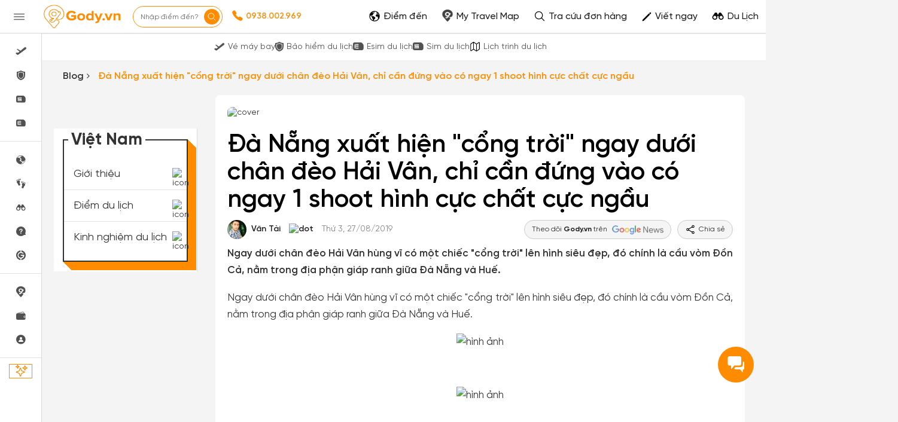

--- FILE ---
content_type: text/html; charset=UTF-8
request_url: https://gody.vn/bai-viet/da-nang-xuat-hien-cong-troi-ngay-duoi-chan-deo-hai-van-chi-can-dung-vao-co-ngay-1-shoot-hinh-cuc-chat-cuc-ngau-4672
body_size: 237436
content:
<!DOCTYPE html>
<html lang="vi" prefix="og:http://ogp.me/ns#">

<head>
    <style>
        @font-face {
            font-family: SVN-Gilroy;
            font-style: Regular;
            font-weight: 400;
            font-display: swap;
            src: url('/public/fonts/SVN-Gilroy-Regular.woff2') format("opentype")
        }

        @font-face {
            font-family: SVN-Gilroy;
            font-style: Bold;
            font-weight: 700;
            font-display: swap;
            src: url('/public/fonts/SVN-Gilroy-Bold.woff2') format("opentype")
        }

        @font-face {
            font-family: SVN-Gilroy;
            font-style: Medium;
            font-weight: 500;
            font-display: swap;
            src: url('/public/fonts/SVN-Gilroy-Medium.woff2') format("opentype")
        }

        @font-face {
            font-family: SVN-Gilroy;
            font-style: SemiBold;
            font-weight: 600;
            font-display: swap;
            src: url('/public/fonts/SVN-Gilroy-SemiBold.woff2') format("opentype")
        }

        .navbar-primary,
        body {
            font-family: SVN-Gilroy !important
        }

        .navbar-header a.logo {
            background-image: url(/public/images/logo-new.jpg);
            background-repeat: no-repeat;
            background-position: center center;
            background-size: 130px;
            width: 160px
        }

        .ff-sans {
            font-family: 'SVN-Gilroy', sans-serif !important
        }
    </style>
            <link rel="preload" fetchpriority="high" as="image" href="https://media2.gody.vn/public/mytravelmap/images/2019/6/11/duyle01046510/e4b2bbcbbcc4fb3b9e7be8a61fa01cce16ec8e13.jpg" imagesrcset="https://media2.gody.vn/public/mytravelmap/images/2019/6/11/duyle01046510/e4b2bbcbbcc4fb3b9e7be8a61fa01cce16ec8e13.jpg">
        <style>
    @font-face{font-family:SVN-Gilroy;font-style:Regular;font-weight:400;font-display:swap;src:url('/public/fonts/SVN-Gilroy-Regular.woff2') format("opentype")}@font-face{font-family:SVN-Gilroy;font-style:Bold;font-weight:700;font-display:swap;src:url('/public/fonts/SVN-Gilroy-Bold.woff2') format("opentype")}@font-face{font-family:SVN-Gilroy;font-style:Medium;font-weight:500;font-display:swap;src:url('/public/fonts/SVN-Gilroy-Medium.woff2') format("opentype")}@font-face{font-family:SVN-Gilroy;font-style:SemiBold;font-weight:600;font-display:swap;src:url('/public/fonts/SVN-Gilroy-SemiBold.woff2') format("opentype")}.navbar-primary,body{font-family:SVN-Gilroy!important}.box-shadow-1,.box-shadow-default{box-shadow:inset 0 -1px 0 rgb(0 0 0 / 10%)}.border-bottom-shadow-1:last-child{box-shadow:none}.block-content div{font-style:normal;font-weight:400;font-size:14px;line-height:140%;color:#333}.block-content img:not([width]){width:100%!important}.gody-pagination .pagination>.active>a,.gody-pagination ul li.active span{background-color:#ff8c00;border:1px solid #ff8c00;line-height:24px}.gody-pagination .pagination>li:first-child>a,.gody-pagination .pagination>li:last-child>a,.pagination>li:first-child>span,.pagination>li:last-child>span{border-radius:100%}.gody-pagination ul li a,.gody-pagination ul li span{border-radius:100%;margin-right:10px;width:38px;height:38px;text-align:center;background:#fff;border:1px solid #e0e0e0;color:#828282;font-size:16px;line-height:24px;font-weight:500px}.gb-item-border{padding-bottom:24px!important;box-shadow:inset 0 -1px 0 rgba(0,0,0,.1)}.gd-item{border-right:1px solid #e0e0e0}.gd-item:nth-child(3n+3){border-right:1px solid #f4f4f4!important}.list-menu .dropdown{position:relative;display:inline-block}.z-8{z-index:8}.list-menu .dropbtn{color:#fff;padding:13px;border:0;cursor:pointer;display:inline-block}.capitalize-first:first-letter{text-transform:uppercase!important}.fw-700,.fw-700 p{font-weight:700!important}.lh-120\%{line-height:120%!important}.lh-140\%{line-height:140%!important}.box-shadow-primary{box-shadow:inset 0 -2px 0 #ff8c01}.box-shadow-02{box-shadow:inset 0 -1px 0 rgba(0,0,0,.1)}.barr-black{border:2px solid #333}.item-post{border-bottom:.5px solid #bdbdbd}.item-post:last-child{border:.5px solid #fff}.align-self{align-self:flex-end!important}.align-items{align-items:center!important}.fc-828282{color:#828282}.align-self-center{align-self:center!important}input.focus-visible:focus-visible{border:1px solid #ff8c00!important;outline:#ff8c00 solid 1px;border-radius:5px}input.focus-visible:focus,textarea.focus-visible:focus{border:1px solid #ff8c00!important}.slick-item .g-item{width:250px;margin-right:15px}.slick-prev{left:-50px}.slick-next{right:-50px}.slick-next,.slick-prev{font-size:0;line-height:0;position:absolute;top:50%;display:block;width:34px;height:34px;padding:0;-webkit-transform:translate(0,-50%);-ms-transform:translate(0,-50%);transform:translate(0,-50%);cursor:pointer;color:transparent;border:none;outline:0;background:0 0}.slick-item .slick-next:before,.slick-item .slick-prev:before{border-radius:50%;width:34px;height:34px;color:#fff;text-rendering:auto;-moz-osx-font-smoothing:grayscale;transition:opacity .1s linear;margin-top:-6px;box-shadow:0 2px 4px 0 rgb(0 0 0 / 30%);background:#ff8c00;display:inline-block;cursor:pointer;text-align:center}.slick-item .slick-prev:before{content:"\f104";font:700 23px/34px FontAwesome;-webkit-font-smoothing:antialiased;letter-spacing:3px}.slick-item .slick-next:before{content:"\f105";font:700 23px/34px FontAwesome;-webkit-font-smoothing:antialiased}.item-border-top-first:first-child{border-top:1px solid #e5e5e5}.scrollbar-vertical-white::-webkit-scrollbar{width:3px;height:4px}.scrollbar-vertical-white::-webkit-scrollbar-track{background:#fff;box-shadow:inset 0 0 2px rgb(0 0 0 / 10%)}.scrollbar-vertical-white::-webkit-scrollbar-thumb{background:#fff;border:.5px solid #fff}.horizontal-scrolling::-webkit-scrollbar{display:none}.outline-0{outline:0}.outline-none,input.outline-none:focus{outline:0!important}.toggler-go-to-place:hover .Userstyle__UserDropDown{display:block!important}a:hover{text-decoration:none!important}input.invalid-focus-bottom:invalid:focus{border-bottom:1px solid red!important}input.invalid-focus:invalid:focus{border:1px solid red!important}textarea.invalid-focus:invalid:focus{border:1px solid red!important}ul#list-images{padding:0;margin:0}ul#list-images li{width:80px;height:80px;display:inline-block;text-align:center;margin:10px;cursor:pointer;position:relative;vertical-align:top}#list-images .cl,#list-images li a{display:flex;width:100%;height:100%}#list-images li a{background:#fff;flex-direction:column;border-radius:4px;transition:border-color .2s ease-in-out;border:1px dashed #1791f2}#list-images .cl{flex-direction:column;justify-content:center;align-items:center;border:none;background:#fafafa}#list-images li span.title{margin-top:10px;display:block;color:#666;font-size:14px}#list-images li a img{object-fit:cover;object-fit:cover;width:100%;height:100%;opacity:.8}.radio-primary{margin:.5rem}.radio-primary input[type=radio]{position:absolute;opacity:0}.radio-primary input[type=radio]+.radio-label:before{content:"";background:#f4f4f4;border-radius:100%;border:1px solid #b4b4b4;display:inline-block;width:1.4em;height:1.4em;position:relative;top:-.2em;margin-right:1em;vertical-align:top;cursor:pointer;text-align:center;transition:250ms}.radio-primary input[type=radio]:checked+.radio-label:before{background-color:#ff8c00;box-shadow:inset 0 0 0 4px #f4f4f4}.radio-primary input[type=radio]:focus+.radio-label:before{outline:0;border-color:#3197ee}.radio-primary input[type=radio]:disabled+.radio-label:before{box-shadow:inset 0 0 0 4px #f4f4f4;border-color:#b4b4b4;background:#b4b4b4}.radio-primary input[type=radio]+.radio-label:empty:before{margin-right:0}.checkbox+.checkbox,.radio-primary+.radio{margin-top:0!important}.backgroundOverlay-layout{background-color:transparent;position:fixed;top:0;left:0;right:0;bottom:0;display:none}.qu-hover--bg--darken:hover{background-color:rgba(0,0,0,.03)!important}.truncate{display:inline-block;width:250px;white-space:nowrap;overflow:hidden;text-overflow:ellipsis}.truncate+a{display:inline-block;vertical-align:top;margin-top:-1px}.readMore .addText{display:none}.sidebar{will-change:min-height}.gap-10px{gap:10px}.sidebar__inner{transform:translate(0,0);transform:translate3d(0,0,0);will-change:position,transform}@media screen and (max-width:768px){.gody-pagination li.page-item:first-child,.gody-pagination li.page-item:last-child{display:none!important}.xs\:fs-16_5{font-size:16.5px!important}}.fs-16_5{font-size:16.5px!important}.bg-color-red{border-color:red!important}.box-shadow-primary{box-shadow:inset 0 -1px 0 #ff8c00}.bb-f1f1f1{border-bottom:1px solid #f1f1f1!important}.v7-loader{border:4px solid #f3f3f3;border-top:4px solid #3498db;border-radius:50%;width:25px;height:25px;animation:2s linear infinite spin}@keyframes spin{0%{transform:rotate(0)}100%{transform:rotate(360deg)}}html{font-family:sans-serif;-webkit-text-size-adjust:100%;-ms-text-size-adjust:100%}body{margin:0}article,aside,details,figcaption,figure,footer,header,hgroup,main,menu,nav,section,summary{display:block}a{background-color:transparent}b,strong{font-weight:700}h1{margin:.67em 0;font-size:2em}img{border:0}figure{margin:1em 40px}button,input,optgroup,select,textarea{margin:0;font:inherit;color:inherit}button{overflow:visible}button,select{text-transform:none}button,html input[type="button"],input[type="reset"],input[type="submit"]{-webkit-appearance:button;cursor:pointer}input{line-height:normal}*{-webkit-box-sizing:border-box;-moz-box-sizing:border-box;box-sizing:border-box}*:before,*:after{-webkit-box-sizing:border-box;-moz-box-sizing:border-box;box-sizing:border-box}html{font-size:10px;-webkit-tap-highlight-color:rgba(0,0,0,0)}body{font-family:"Helvetica Neue",Helvetica,Arial,sans-serif;font-size:14px;line-height:1.42857143;color:#333;background-color:#fff}input,button,select,textarea{font-family:inherit;font-size:inherit;line-height:inherit}a{color:#337ab7;text-decoration:none}figure{margin:0}img{vertical-align:middle}[role="button"]{cursor:pointer}h1,h2,h3,h4,h5,h6,.h1,.h2,.h3,.h4,.h5,.h6{font-family:inherit;font-weight:500;line-height:1.1;color:inherit}h1,.h1,h2,.h2,h3,.h3{margin-top:20px;margin-bottom:10px}h1,.h1{font-size:36px}h3,.h3{font-size:24px}p{margin:0 0 10px}.text-center{text-align:center}.bg-primary{color:#fff;background-color:#337ab7}ul,ol{margin-top:0;margin-bottom:10px}ul ul,ol ul,ul ol,ol ol{margin-bottom:0}.container{padding-right:15px;padding-left:15px;margin-right:auto;margin-left:auto}@media (min-width:768px){.container{width:750px}}@media (min-width:992px){.container{width:970px}}@media (min-width:1200px){.container{width:1170px}}.container-fluid{padding-right:15px;padding-left:15px;margin-right:auto;margin-left:auto}.row{margin-right:-15px;margin-left:-15px}.col-xs-1,.col-sm-1,.col-md-1,.col-lg-1,.col-xs-2,.col-sm-2,.col-md-2,.col-lg-2,.col-xs-3,.col-sm-3,.col-md-3,.col-lg-3,.col-xs-4,.col-sm-4,.col-md-4,.col-lg-4,.col-xs-5,.col-sm-5,.col-md-5,.col-lg-5,.col-xs-6,.col-sm-6,.col-md-6,.col-lg-6,.col-xs-7,.col-sm-7,.col-md-7,.col-lg-7,.col-xs-8,.col-sm-8,.col-md-8,.col-lg-8,.col-xs-9,.col-sm-9,.col-md-9,.col-lg-9,.col-xs-10,.col-sm-10,.col-md-10,.col-lg-10,.col-xs-11,.col-sm-11,.col-md-11,.col-lg-11,.col-xs-12,.col-sm-12,.col-md-12,.col-lg-12{position:relative;min-height:1px;padding-right:15px;padding-left:15px}@media (min-width:992px){.col-md-1,.col-md-2,.col-md-3,.col-md-4,.col-md-5,.col-md-6,.col-md-7,.col-md-8,.col-md-9,.col-md-10,.col-md-11,.col-md-12{float:left}.col-md-9{width:75%}.col-md-8{width:66.66666667%}.col-md-4{width:33.33333333%}.col-md-3{width:25%}.col-md-2{width:16.66666667%}}label{display:inline-block;max-width:100%;margin-bottom:5px;font-weight:700}.fade{opacity:0;-webkit-transition:opacity .15s linear;-o-transition:opacity .15s linear;transition:opacity .15s linear}.collapse{display:none}.dropup,.dropdown{position:relative}.dropdown-menu{position:absolute;top:100%;left:0;z-index:1000;display:none;float:left;min-width:160px;padding:5px 0;margin:2px 0 0;font-size:14px;text-align:left;list-style:none;background-color:#fff;-webkit-background-clip:padding-box;background-clip:padding-box;border:1px solid #ccc;border:1px solid rgba(0,0,0,.15);border-radius:4px;-webkit-box-shadow:0 6px 12px rgba(0,0,0,.175);box-shadow:0 6px 12px rgba(0,0,0,.175)}@media (min-width:768px){.navbar-right .dropdown-menu{right:0;left:auto}}.nav{padding-left:0;margin-bottom:0;list-style:none}.nav>li{position:relative;display:block}.nav>li>a{position:relative;display:block;padding:10px 15px}.nav>li>a>img{max-width:none}.navbar{position:relative;min-height:50px;margin-bottom:20px;border:1px solid transparent}@media (min-width:768px){.navbar{border-radius:4px}}@media (min-width:768px){.navbar-header{float:left}}.navbar-collapse{padding-right:15px;padding-left:15px;overflow-x:visible;-webkit-overflow-scrolling:touch;border-top:1px solid transparent;-webkit-box-shadow:inset 0 1px 0 rgba(255,255,255,.1);box-shadow:inset 0 1px 0 rgba(255,255,255,.1)}@media (min-width:768px){.navbar-collapse{width:auto;border-top:0;-webkit-box-shadow:none;box-shadow:none}.navbar-collapse.collapse{display:block!important;height:auto!important;padding-bottom:0;overflow:visible!important}}.container>.navbar-header,.container-fluid>.navbar-header,.container>.navbar-collapse,.container-fluid>.navbar-collapse{margin-right:-15px;margin-left:-15px}@media (min-width:768px){.container>.navbar-header,.container-fluid>.navbar-header,.container>.navbar-collapse,.container-fluid>.navbar-collapse{margin-right:0;margin-left:0}}.navbar-nav{margin:7.5px -15px}.navbar-nav>li>a{padding-top:10px;padding-bottom:10px;line-height:20px}@media(min-width:768px){.navbar-nav{float:left;margin:0}.navbar-nav>li{float:left}.navbar-nav>li>a{padding-top:15px;padding-bottom:15px}}.navbar-nav>li>.dropdown-menu{margin-top:0;border-top-left-radius:0;border-top-right-radius:0}@media (min-width:768px){.navbar-right{float:right!important;margin-right:-15px}}.modal{position:fixed;top:0;right:0;bottom:0;left:0;z-index:1050;display:none;overflow:hidden;-webkit-overflow-scrolling:touch;outline:0}.clearfix:before,.clearfix:after,.dl-horizontal dd:before,.dl-horizontal dd:after,.container:before,.container:after,.container-fluid:before,.container-fluid:after,.row:before,.row:after,.form-horizontal .form-group:before,.form-horizontal .form-group:after,.btn-toolbar:before,.btn-toolbar:after,.btn-group-vertical>.btn-group:before,.btn-group-vertical>.btn-group:after,.nav:before,.nav:after,.navbar:before,.navbar:after,.navbar-header:before,.navbar-header:after,.navbar-collapse:before,.navbar-collapse:after,.pager:before,.pager:after,.panel-body:before,.panel-body:after,.modal-header:before,.modal-header:after,.modal-footer:before,.modal-footer:after{display:table;content:" "}.clearfix:after,.dl-horizontal dd:after,.container:after,.container-fluid:after,.row:after,.form-horizontal .form-group:after,.btn-toolbar:after,.btn-group-vertical>.btn-group:after,.nav:after,.navbar:after,.navbar-header:after,.navbar-collapse:after,.pager:after,.panel-body:after,.modal-header:after,.modal-footer:after{clear:both}.hide{display:none!important}.show{display:block!important}:root{--primary-color:#ff8c00;--second-color:#ffce00;--third-color:#00beff;--fourth-color:#05469f;--fifth-color:#091e38;--sixth-color:#666;--seventh-color:#eee;--eighth-color:#f8f8f8;--nineth-color:#222;--tenth-color:#ccc;--eleventh-color:#ececec;--twelveth-color:#f5f5f5;--thirteenth-color:rgba(208,32,41,.9);--fourteenth-color:#333;--fifteenth-color:#acacac;--sixteenth-color:#337ab7;--seventeenth-color:#fffae5;--eighteenth-color:#202926;--nineteenth-color:#4267b2;--twentyth-color:#a9a9a9;--twentyoneth-color:#fafafa;--twenty-second-color:#fff4e6;--green-color:#5cb85c;--blue-facebook:#2476f2;--green1-color:#219653;--grayf2-color:#f2f2f2;--graybd-color:#bdbdbd;--gray82-color:#828282;--f9-color:#f9f9f9}.card5{box-shadow:0 1px 2px rgba(0,0,0,.05),0 0 0 1px rgba(63,63,68,.1)!important}.card6,.h\:card6:hover{box-shadow:0 1px #fff inset,0 1px 5px rgba(0,0,0,.2)!important}.bg-primary,.h\:bg-primary:hover{background-color:var(--primary-color)!important}.bg-eighth,.h\:bg-eighth:hover{background-color:var(--eighth-color)!important}.bg-eleventh{background-color:var(--eleventh-color)!important}.bg-white,.h\:bg-white:hover{background-color:#fff!important}.bg-transparent,.h\:bg-transparent:hover{background-color:transparent!important}.ba,.h\:ba:hover{border-style:solid!important;border-width:1px!important}.bt{border-top-style:solid!important;border-top-width:1px!important}.bb,.h\:bb:hover{border-bottom-style:solid!important;border-bottom-width:1px!important}.bn,.h\:bn:hover,.lc\:bn:last-child{border-style:none!important;border-width:0!important}.baw2{border-width:2px!important}.btw4{border-top-width:4px!important}.bc-primary,.h\:bc-primary:hover{border-color:var(--primary-color)!important}.bc-tenth{border-color:var(--tenth-color)!important}.bar-0{border-radius:0!important}.bar-4{border-radius:4px!important}.bar-8{border-radius:8px!important}.btr-10{border-top-left-radius:10px!important;border-top-right-radius:10px!important}.bar-50{border-radius:50px!important}.bar-circle{border-radius:100%!important}.bs-none{box-shadow:none!important}.box-border{box-sizing:border-box!important}.fc-white,.h\:fc-white:hover{color:#fff!important}.fc-primary,.h\:fc-primary:hover{color:var(--primary-color)!important}.fc-fourth,.h\:fc-fourth:hover{color:var(--fourth-color)!important}.fc-sixth,.h\:fc-sixth:hover{color:var(--sixth-color)!important}.fc-nineth,.h\:nineth:hover,.h\:fc-nineth:hover{color:var(--nineth-color)!important}.fc-thirteenth,.h\:thirteenth:hover{color:var(--thirteenth-color)!important}.fc-fourteenth,.h\:fourteenth:hover,.h\:fc-fourteenth:hover{color:var(--fourteenth-color)!important}.fc-transparent{color:transparent!important}.c-auto{cursor:auto!important}.c-pointer{cursor:pointer!important}.d-block{display:block!important}.d-flex{display:flex!important}.d-inline-block{display:inline-block!important}.hide{display:none}.fd-row{flex-direction:row!important}.fd-column{flex-direction:column!important}.fw-wrap{flex-wrap:wrap!important}.fl-1{flex:1!important}.fl-shrink0{flex-shrink:0}.clearfix:after,.clearfix:before{content:'';display:table}.filter-white{filter:invert(100%) sepia(0%) saturate(0%) hue-rotate(153deg) brightness(114%) contrast(101%)}.filter-white{filter:invert(94%) sepia(94%) saturate(22%) hue-rotate(46deg) brightness(106%) contrast(107%)}.filter-black{filter:invert(1) sepia(0) saturate(0) hue-rotate(114deg) brightness(60%) contrast(89%)}.object-cover{object-fit:cover!important}.object-center{object-position:center!important}.outline-none,.h\:outline-none:hover,.f\:outline-none:focus,.a\:outline-none:active,.v\:outline-none:visited{outline:0!important}.overflow-hidden{overflow:hidden!important}.ps-absolute{position:absolute!important}.ps-relative{position:relative!important}.b0{bottom:0!important}.t4{top:4px!important}.l18{left:18px}.m-0{margin:0!important}.mt-0{margin-top:0!important}.mr-0{margin-right:0!important}.mb-0{margin-bottom:0!important}.ml-0{margin-left:0!important}.mx-0{margin-left:0!important;margin-right:0!important}.mb-1{margin-bottom:1px!important}.ml-1{margin-left:1px!important}.mt-5{margin-top:5px!important}.mr-5{margin-right:5px!important}.mb-5{margin-bottom:5px!important}.ml-5{margin-left:5px!important}.mt-7{margin-top:7px!important}.ml-7{margin-left:7px!important}.mr-8{margin-right:8px!important}.mb-8{margin-bottom:8px!important}.mt-10{margin-top:10px!important}.mr-10{margin-right:10px!important}.mb-10{margin-bottom:10px!important}.ml-10{margin-left:10px!important}.mt-12{margin-top:12px!important}.mb-12{margin-bottom:12px!important}.ml-12{margin-left:12px!important}.mr-13{margin-right:13px!important}.ml-13{margin-left:13px!important}.mt-15{margin-top:15px!important}.ml-15{margin-left:15px!important}.mt-20{margin-top:20px!important}.mr-20{margin-right:20px!important}.mb-20{margin-bottom:20px!important}.ml-20{margin-left:20px!important}.my-20{margin-top:20px!important;margin-bottom:20px!important}.mb-24{margin-bottom:24px!important}.mt-25{margin-top:25px!important}.mb-25{margin-bottom:25px!important}.mt-30{margin-top:30px!important}.ml-30{margin-left:30px!important}.mt-35{margin-top:35px!important}.mr-35{margin-right:35px!important}.mtn-1{margin-top:-1px!important}.mtn-3{margin-top:-3px!important}.mtn-4{margin-top:-4px!important}.mrn-6{margin-right:-6px!important}.mbn-18{margin-bottom:-18px!important}.p-0{padding:0!important}.pt-0{padding-top:0!important}.pl-0{padding-left:0!important}.px-0{padding-left:0!important;padding-right:0!important}.py-0{padding-top:0!important;padding-bottom:0!important}.pr-1{padding-right:1px!important}.pt-2{padding-top:2px!important}.pt-5{padding-top:5px!important}.pr-5{padding-right:5px!important}.pl-5{padding-left:5px!important}.px-6{padding-left:6px!important;padding-right:6px!important}.py-6{padding-top:6px!important;padding-bottom:6px!important}.p-8{padding:8px!important}.pr-8{padding-right:8px!important}.p-10{padding:10px!important}.pl-10{padding-left:10px!important}.py-10{padding-top:10px!important;padding-bottom:10px!important}.px-12{padding-left:12px!important;padding-right:12px!important}.py-12{padding-top:12px!important;padding-bottom:12px!important}.pt-15{padding-top:15px!important}.p-16{padding:16px!important}.pb-16{padding-bottom:16px!important}.pt-18{padding-top:18px!important}.p-20{padding:20px!important}.pt-20{padding-top:20px!important}.pl-20{padding-left:20px!important}.p-25{padding:25px!important}.pl-25{padding-left:25px!important}.px-25{padding-left:25px!important;padding-right:25px!important}.pr-30{padding-right:30px!important}.pb-30{padding-bottom:30px!important}.pl-30{padding-left:30px!important}.t-all{transition-property:all}.t-delay-0{transition-delay:0s}.t-duration-slow{transition-duration:0.25s}.fs-10{font-size:10px!important}.fs-12{font-size:12px!important}.fs-14{font-size:14px!important}.fs-15{font-size:15px!important}.fs-16{font-size:16px!important}.fs-18{font-size:18px!important}.fs-20{font-size:20px!important}.fs-22{font-size:22px!important}.fs-24{font-size:24px!important}.fs-28{font-size:28px!important}.fs-36{font-size:36px!important}.fw-normal{font-weight:400}.fw-bold{font-weight:700}.fw-400{font-weight:400}.fw-500{font-weight:500}.fw-600{font-weight:600}.fw-700{font-weight:700}.tt-capitalize{text-transform:capitalize}.tt-uppercase{text-transform:uppercase}.td-underline,.h\:td-underline:hover{text-decoration:underline!important}.td-none,.h\:td-none:hover,.f\:td-none:focus{text-decoration:none!important}.ta-left{text-align:left!important}.ta-center{text-align:center!important}.ta-justify{text-align:justify}.ws-nowrap{white-space:nowrap}.lh-15{line-height:15px!important}.lh-24{line-height:24px!important}.lh-25{line-height:25px!important}.lh-36{line-height:36px!important}.lh-38{line-height:38px!important}.lh-40{line-height:40px!important}.lh-48{line-height:48px!important}.lh-50{line-height:50px!important}.lh-lg{line-height:1.61538462!important}.jc-center{justify-content:center!important}.jc-end{justify-content:flex-end!important}.jc-space-between{justify-content:space-between!important}.ai-center{align-items:center!important}.ai-end{align-items:flex-end!important}.va-middle{vertical-align:middle}.w-auto{width:auto!important}.w-16{width:16px!important}.w-18{width:18px!important}.w-20{width:20px!important}.w-28{width:28px!important}.w-30{width:30px!important}.w-32{width:32px!important}.w-34{width:34px!important}.w-50{width:50px!important}.w-130{width:130px!important}.w-250{width:250px!important}.w-300{width:300px!important}.w-fit{width:100%!important}.wmn-120{min-width:120px!important}.wmn-136{min-width:136px!important}.wmn-1170{min-width:1170px!important}.wmn-1260{min-width:1260px!important}.h-16{height:16px!important}.h-26{height:26px!important}.h-32{height:32px!important}.h-36{height:36px!important}.h-40{height:40px!important}.h-42{height:42px!important}.h-44{height:44px!important}.h-48{height:48px!important}.h-50{height:50px!important}.h-fit{height:100%!important}.truncate-line{display:block;display:-webkit-box;-webkit-box-orient:vertical;overflow:hidden;text-overflow:ellipsis}.lineclamp1{-webkit-line-clamp:1}.lineclamp2{-webkit-line-clamp:2}.bbar-circle::before{border:1px solid rgba(0,0,0,.1);border-radius:100%;bottom:0;content:'';left:0;position:absolute;right:0;top:0}.d-after-none:after{display:none!important}.d-before-none:before{display:none!important}.cursor-pointer{cursor:pointer!important}.navbar-header a.logo{background-image:url(/public/images/logo-new.jpg);background-repeat:no-repeat;background-position:center center;background-size:130px;width:160px}.ff-sans{font-family:'SVN-Gilroy',sans-serif!important}.modal.modal__va-middle{text-align:center;padding:0!important}.navbar-primary{font-family:'SVN-Gilroy',sans-serif!important}.navbar-primary a{color:#666!important}.dest-details{padding-top:56px}.dest-details .navbar-primary{position:fixed;top:0;z-index:9;width:100%;min-height:inherit;height:56px}.dest-details .navbar-primary .navbar-header{height:56px!important}.navbar-header a.logo{display:block;height:100%!important}.navbar.navbar-primary .navbar-nav>li>a{padding-top:20px!important;padding-bottom:12px!important}.navbar.navbar-primary .navbar-nav>li>a:hover,.navbar.navbar-primary .navbar-nav>li>a:active,.navbar.navbar-primary .navbar-nav>li>a:focus,.navbar.navbar-primary .navbar-nav>li>a:visited{background:transparent!important;outline:0}.navbar-primary .nav.navbar-right>li>a{padding-top:1px!important;padding-bottom:1px!important}.navbar-primary .nav.navbar-right>li>a.active,.navbar-primary .nav.navbar-right>li>a:active,.navbar-primary .nav.navbar-right>li>a:hover,.navbar-primary .nav.navbar-right>li>a:focus,.navbar-primary .nav.navbar-right>li>a:visited{background:transparent!important;outline:0}::-webkit-scrollbar{width:8px;background-color:#f4f4f4!important}::-webkit-scrollbar-thumb{background-color:#999;border-radius:10px;height:50px}::-webkit-scrollbar-track{border-radius:10px}::-webkit-scrollbar:horizontal{height:8px}a,.btn-link{color:#ff8c00}.overflow-hidden{overflow:hidden}.bg-white{background-color:#fff}.fc-black{color:#000}.fc-white{color:#fff}.fw-bold{font-weight:700}.fw-normal{font-weight:400}.fs-14{font-size:14px}.fs-20{font-size:20px}.ta-left{text-align:left}.ps-absolute{position:absolute}.ps-relative{position:relative}.c-pointer{cursor:pointer}.b0{bottom:0}.bar-50{border-radius:50px;-webkit-border-radius:50px;-moz-border-radius:50px}.bar-circle{border-radius:100%;-webkit-border-radius:100%;-moz-border-radius:100%}.py-0{padding-top:0;padding-bottom:0}.py-12{padding-top:12px;padding-bottom:12px}.px-0{padding-left:0;padding-right:12px}.tt-uppercase{text-transform:uppercase}.w-28{width:28px}.h-fit{height:100%}.d-block{display:block}.va-middle{vertical-align:middle}.mt-0{margin-top:0px!important}.mt-5{margin-top:5px!important}.mt-10{margin-top:10px!important}.mt-15{margin-top:15px!important}.mt-20{margin-top:20px!important}.mt-25{margin-top:25px!important}.mt-30{margin-top:30px!important}.mt-35{margin-top:35px!important}.mr-0{margin-right:0px!important}.mr-5{margin-right:5px!important}.mr-10{margin-right:10px!important}.mr-20{margin-right:20px!important}.mr-35{margin-right:35px!important}.mb-0{margin-bottom:0px!important}.mb-5{margin-bottom:5px!important}.mb-10{margin-bottom:10px!important}.mb-20{margin-bottom:20px!important}.mb-25{margin-bottom:25px!important}.ml-0{margin-left:0px!important}.ml-5{margin-left:5px!important}.ml-10{margin-left:10px!important}.ml-15{margin-left:15px!important}.ml-20{margin-left:20px!important}.ml-30{margin-left:30px!important}.pt-0{padding-top:0px!important}.pt-5{padding-top:5px!important}.pt-15{padding-top:15px!important}.pt-20{padding-top:20px!important}.pr-5{padding-right:5px!important}.pr-30{padding-right:30px!important}.pb-30{padding-bottom:30px!important}.pl-0{padding-left:0px!important}.pl-5{padding-left:5px!important}.pl-10{padding-left:10px!important}.pl-20{padding-left:20px!important}.pl-25{padding-left:25px!important}.pl-30{padding-left:30px!important}.text-center{text-align:center}section{padding-top:40px;padding-bottom:40px}a,.btn-link{color:#EF0E0E}.navbar.navbar-primary{background-color:#EF0E0E;border:none;border-radius:0;min-height:55px}.navbar.navbar-primary .navbar-nav>li>a{color:#fff;padding-top:16px;padding-bottom:15px;border-bottom:4px solid transparent;-webkit-transition:all 0.2s;-moz-transition:all 0.2s;-ms-transition:all 0.2s;-o-transition:all 0.2s;transition:all 0.2s}.logo{display:inline-block;padding:10px 20px 10px 0;height:50px}.navbar-primary .nav.navbar-right>li>a{padding-top:7px;padding-bottom:8px;border:none!important}footer{padding:0}.dest-details{background:#F4F4F4}.dest-details .navbar{margin-bottom:0}.navbar{margin-bottom:0}.block-content div:not(.collapse),.block-content p,.block-content li,.block-content table,.block-content>span,.post-description{color:#333;font-style:normal;font-weight:400;font-size:17px;line-height:28px;margin:18px 0;text-align:justify;display:block;word-wrap:break-word}.block-content li{margin: 10px 0;}.block-content figure figcaption,.block-content figure figcaption,.block-content figure figcaption,.block-content figure figcaption{position:relative;z-index:1;display:block;text-align:center;margin:10px 0;color:#ccc;font-size:13px;font-style:italic;outline:0 solid transparent;line-height:22px}.post-description{font-weight:600!important}figcaption.image-description,.layout-caption__preview{color:rgba(0,0,0,.6)!important;display:block!important;outline:0 solid transparent!important;text-align:center!important;font-size:14px!important;max-width:734px!important;margin-right:auto!important;margin-left:auto!important;pointer-events:none!important;line-height:22px!important;padding-top:10px!important}.img-thumb-post-action,.img-thumb-post-remove,.LayoutAlbumItemA.loaded,.LayoutAlbumItemA.loading,.layout-update__preview,.travel-post-video-remove{display:none!important}.block-content img:not([width]){width:100%!important;border-radius:5px}.block-content figure.aligncenter{text-align:center}.block-content .img-thumb-post img{max-width:764px!important}.readmore__line-clamp2{display:block;display:-webkit-box;-webkit-box-orient:vertical;overflow:hidden;text-overflow:ellipsis;-webkit-line-clamp:2;transition:all .5s linear;text-align:justify}.fa{display:inline-block;font:normal normal normal 14px/1 FontAwesome;font-size:inherit;text-rendering:auto;-webkit-font-smoothing:antialiased;-moz-osx-font-smoothing:grayscale}.fa-facebook-f:before,.fa-facebook:before{content:"\f09a"}.fa-angle-right:before{content:"\f105"}.fa-youtube-play:before{content:"\f16a"}.fa-instagram:before{content:"\f16d"}@font-face{font-family:'FontAwesome';font-display:swap;src:url(/public/v3/fonts/fontawesome-webfont.eot?v=4.7.0);src:url('/public/v3/fonts/fontawesome-webfont.eot?#iefix&v=4.7.0') format('embedded-opentype'),url(/public/v3/fonts/fontawesome-webfont.woff2?v=4.7.0) format('woff2'),url(/public/v3/fonts/fontawesome-webfont.woff?v=4.7.0) format('woff'),url(/public/v3/fonts/fontawesome-webfont.ttf?v=4.7.0) format('truetype'),url('/public/v3/fonts/fontawesome-webfont.svg?v=4.7.0#fontawesomeregular') format('svg');font-weight:400;font-style:normal}.ui-sortable-handle{-ms-touch-action:none;touch-action:none}.mb-4{margin-bottom:4px!important}.layout-caption__preview{margin-top:-18px!important;margin-bottom:0!important}.block-content a{word-break:break-word}.layout-album-row figure{margin:0 2px;float:left;display:block;box-sizing:border-box}.layout-album-row{margin:4px 0!important;width:calc(100% + 4px)}.layout-album-row figure:first-child{margin-left:0}.layout-album-row figure:last-child{margin-right:0}a:hover,a:focus{color:#23527c;text-decoration:underline}.bl{border-left-style:solid!important;border-left-width:1px!important}.t0{top:0!important}.l0{left:0!important}.mb-4{margin-bottom:4px!important}.fs-14__5{font-size:14.5px!important}.w-1{width:1px!important}.z-1{z-index:1}.t0{top:0}.l0{left:0}.pr-20{padding-right:20px!important}.pb-10{padding-bottom:10px!important}.pl-40{padding-left:40px!important}.pl-50{padding-left:50px!important}a:hover,a:active,a:focus,.btn-link:hover,.btn-link:active,.btn-link:focus{color:#A8A8A8;text-decoration:none}.dest-details a:hover{cursor:pointer}.layout-caption__preview{margin-top:-18px!important;margin-bottom:0!important}.layout-album-row figure{margin:0 2px;float:left;display:block;box-sizing:border-box}.layout-album-row{margin:4px 0!important;width:calc(100% + 4px)}.layout-album-row figure:first-child{margin-left:0}.layout-album-row figure:last-child{margin-right:0}a:active,a:hover{outline:0}.h-160{height:160px!important}.img-gallery{padding:35px 20px}a:hover,a:focus{color:#23527c;text-decoration:underline}@media (min-width:992px){.col-md-12{width:100%}}.bg-twelveth{background-color:var(--twelveth-color)!important}.bl{border-left-style:solid!important;border-left-width:1px!important}.bar-20{border-radius:20px!important}.t0{top:0!important}.r0{right:0!important}.l0{left:0!important}.ml-2{margin-left:2px!important}.mb-30{margin-bottom:30px!important}.pb-10{padding-bottom:10px!important}.pr-20{padding-right:20px!important}.pl-40{padding-left:40px!important}.pl-50{padding-left:50px!important}.fs-14__5{font-size:14.5px!important}.fs-42{font-size:42px!important}.w-1{width:1px!important}.h-auto{height:auto!important}.h-160{height:160px!important}.z-1{z-index:1}.z-10{z-index:10}.absolute-center{font-size:30px;font-weight:700;color:#fff}.absolute-center,.img-container img,.media.comment-item .media-left>a img,.venue .carousel-inner>.item>img{display:block;width:auto;height:auto;max-width:100%;max-height:100%;position:absolute;top:50%;left:50%;-webkit-transform:translate(-50%,-50%);-moz-transform:translate(-50%,-50%);-ms-transform:translate(-50%,-50%);-o-transform:translate(-50%,-50%);transform:translate(-50%,-50%)}.mb-30{margin-bottom:30px!important}.pr-20{padding-right:20px!important}.pb-10{padding-bottom:10px!important}.pl-40{padding-left:40px!important}.pl-50{padding-left:50px!important}.img-gallery{padding:35px 20px}a:hover,a:active,a:focus,.btn-link:hover,.btn-link:active,.btn-link:focus{color:#A8A8A8;text-decoration:none}.dest-details a:hover{cursor:pointer}.fancybox-enabled{overflow:hidden}.fancybox-enabled body{overflow:visible;height:100%}.fancybox-is-hidden{position:absolute;top:-9999px;left:-9999px;visibility:hidden}.fancybox-container{position:fixed;top:0;left:0;width:100%;height:100%;z-index:99993;-webkit-tap-highlight-color:transparent;-webkit-backface-visibility:hidden;backface-visibility:hidden;-webkit-transform:translateZ(0);transform:translateZ(0)}.fancybox-bg,.fancybox-inner,.fancybox-outer,.fancybox-stage{position:absolute;top:0;right:0;bottom:0;left:0}.fancybox-bg{background:#1e1e1e;opacity:0;transition-duration:inherit;transition-property:opacity;transition-timing-function:cubic-bezier(.47,0,.74,.71)}.fancybox-is-open .fancybox-bg{opacity:.87;transition-timing-function:cubic-bezier(.22,.61,.36,1)}.fancybox-caption-wrap,.fancybox-infobar,.fancybox-toolbar{position:absolute;direction:ltr;z-index:99997;opacity:0;visibility:hidden;transition:opacity .25s,visibility 0s linear .25s;box-sizing:border-box}.fancybox-show-caption .fancybox-caption-wrap,.fancybox-show-infobar .fancybox-infobar,.fancybox-show-toolbar .fancybox-toolbar{opacity:1;visibility:visible;transition:opacity .25s,visibility 0s}.fancybox-infobar{top:0;left:50%;margin-left:-79px}.fancybox-infobar__body{display:inline-block;width:70px;line-height:44px;font-size:13px;font-family:Helvetica Neue,Helvetica,Arial,sans-serif;text-align:center;color:#ddd;background-color:rgba(30,30,30,.7);pointer-events:none;-webkit-user-select:none;-moz-user-select:none;-ms-user-select:none;user-select:none;-webkit-touch-callout:none;-webkit-tap-highlight-color:transparent;-webkit-font-smoothing:subpixel-antialiased}.fancybox-toolbar{top:0;right:0}.fancybox-stage{overflow:hidden;direction:ltr;z-index:99994;-webkit-transform:translateZ(0)}.fancybox-slide{position:absolute;top:0;left:0;width:100%;height:100%;margin:0;padding:0;overflow:auto;outline:none;white-space:normal;box-sizing:border-box;text-align:center;z-index:99994;-webkit-overflow-scrolling:touch;display:none;-webkit-backface-visibility:hidden;backface-visibility:hidden;transition-property:opacity,-webkit-transform;transition-property:transform,opacity;transition-property:transform,opacity,-webkit-transform;-webkit-transform-style:preserve-3d;transform-style:preserve-3d}.fancybox-slide:before{content:"";display:inline-block;vertical-align:middle;height:100%;width:0}.fancybox-is-sliding .fancybox-slide,.fancybox-slide--current,.fancybox-slide--next,.fancybox-slide--previous{display:block}.fancybox-slide--image{overflow:visible}.fancybox-slide--image:before{display:none}.fancybox-slide>*{display:inline-block;position:relative;padding:24px;margin:44px 0;border-width:0;vertical-align:middle;text-align:left;background-color:#fff;overflow:auto;box-sizing:border-box}.fancybox-slide .fancybox-image-wrap{position:absolute;top:0;left:0;margin:0;padding:0;border:0;z-index:99995;background:transparent;cursor:default;overflow:visible;-webkit-transform-origin:top left;transform-origin:top left;background-size:100% 100%;background-repeat:no-repeat;-webkit-backface-visibility:hidden;backface-visibility:hidden}.fancybox-can-zoomIn .fancybox-image-wrap{cursor:zoom-in}.fancybox-image,.fancybox-spaceball{position:absolute;top:0;left:0;width:100%;height:100%;margin:0;padding:0;border:0;max-width:none;max-height:none}.fancybox-caption-wrap{bottom:0;left:0;right:0;padding:60px 30px 0;background:linear-gradient(180deg,transparent 0,rgba(0,0,0,.1) 20%,rgba(0,0,0,.2) 40%,rgba(0,0,0,.6) 80%,rgba(0,0,0,.8));pointer-events:none}.fancybox-caption{padding:30px 0;border-top:1px solid hsla(0,0%,100%,.4);font-size:14px;font-family:Helvetica Neue,Helvetica,Arial,sans-serif;color:#fff;line-height:20px;-webkit-text-size-adjust:none}.fancybox-button{display:inline-block;position:relative;margin:0;padding:0;border:0;width:44px;height:44px;line-height:44px;text-align:center;background:transparent;color:#ddd;border-radius:0;cursor:pointer;vertical-align:top;outline:none}.fancybox-button,.fancybox-infobar__body{background:rgba(30,30,30,.6)}.fancybox-button:hover:not([disabled]){color:#fff;background:rgba(0,0,0,.8)}.fancybox-button:after,.fancybox-button:before{content:"";pointer-events:none;position:absolute;background-color:currentColor;color:currentColor;opacity:.9;box-sizing:border-box;display:inline-block}.fancybox-button--left:after,.fancybox-button--right:after{top:18px;width:6px;height:6px;background:transparent;border-top:2px solid currentColor;border-right:2px solid currentColor}.fancybox-button--left:after{left:20px;-webkit-transform:rotate(-135deg);transform:rotate(-135deg)}.fancybox-button--right:after{right:20px;-webkit-transform:rotate(45deg);transform:rotate(45deg)}.fancybox-button--left{border-bottom-left-radius:5px}.fancybox-button--right{border-bottom-right-radius:5px}.fancybox-button--close:after,.fancybox-button--close:before{content:"";display:inline-block;position:absolute;height:2px;width:16px;top:calc(50% - 1px);left:calc(50% - 8px)}.fancybox-button--close:before{-webkit-transform:rotate(45deg);transform:rotate(45deg)}.fancybox-button--close:after{-webkit-transform:rotate(-45deg);transform:rotate(-45deg)}.fancybox-arrow{position:absolute;top:50%;margin:-50px 0 0;height:100px;width:54px;padding:0;border:0;outline:none;background:none;cursor:pointer;z-index:99995;opacity:0;-webkit-user-select:none;-moz-user-select:none;-ms-user-select:none;user-select:none;transition:opacity .25s}.fancybox-arrow:after{content:"";position:absolute;top:28px;width:44px;height:44px;background-color:rgba(30,30,30,.8);background-image:url([data-uri]);background-repeat:no-repeat;background-position:50%;background-size:24px 24px}.fancybox-arrow--right{right:0}.fancybox-arrow--left{left:0;-webkit-transform:scaleX(-1);transform:scaleX(-1)}.fancybox-arrow--left:after,.fancybox-arrow--right:after{left:0}.fancybox-show-nav .fancybox-arrow{opacity:.6}.fancybox-loading{border:6px solid hsla(0,0%,39%,.4);border-top:6px solid hsla(0,0%,100%,.6);border-radius:100%;height:50px;width:50px;-webkit-animation:a .8s infinite linear;animation:a .8s infinite linear;background:transparent;position:absolute;top:50%;left:50%;margin-top:-25px;margin-left:-25px;z-index:99999}.fancybox-button--fullscreen:before{width:15px;height:11px;left:calc(50% - 7px);top:calc(50% - 6px);border:2px solid;background:none}.fancybox-button--pause:before,.fancybox-button--play:before{top:calc(50% - 6px);left:calc(50% - 4px);background:transparent}.fancybox-button--play:before{width:0;height:0;border-top:6px inset transparent;border-bottom:6px inset transparent;border-left:10px solid;border-radius:1px}.fancybox-button--thumbs,.fancybox-thumbs{display:none}@media (min-width:800px){.fancybox-button--thumbs{display:inline-block}.fancybox-button--thumbs span{font-size:23px}.fancybox-button--thumbs:before{width:3px;height:3px;top:calc(50% - 2px);left:calc(50% - 2px);box-shadow:0 -4px 0,-4px -4px 0,4px -4px 0,inset 0 0 0 32px,-4px 0 0,4px 0 0,0 4px 0,-4px 4px 0,4px 4px 0}}
</style>

    <meta http-equiv="Content-Type" content="text/html; charset=UTF-8">
    <!-- Meta, title, CSS, favicons, etc. -->
    <meta charset="utf-8">
    <meta http-equiv="X-UA-Compatible" content="IE=edge">
    <meta name="viewport" content="width=device-width, initial-scale=1.0, maximum-scale=2.0">
    <title>Đà Nẵng xuất hiện cổng trời ngay dưới chân đèo Hải Vân, chỉ cần đứng vào có ngay 1 shoot hình cực chất cực ngầu</title>
    <meta name="google-signin-client_id" content="781388682859-1b5bt66h15s182g4r0u3eacro916vice.apps.googleusercontent.com">
    <meta name="google-site-verification" content="jdgOqwLpyTjqC8ImcawnRHQOGkJtx2OcVD9KPSJ6irc" />
    <meta http-equiv="Permissions-Policy" content="interest-cohort=()">
    <meta name="zalo-platform-site-verification" content="Re-w6vEIC39GZvW9YhiUKM2Qk5oCv6i6CJC" />
        <meta name="pagination" value="0" />

            
        <meta name="robots" content="index, follow">
    
            
    <meta property="og:locale" content="vi_VN" />
            <meta name="description" content="Ngay dưới chân đèo Hải Vân hùng vĩ có một chiếc cổng trời lên hình siêu đẹp, đó chính là cầu vòm Đồn Cả, nằm trong địa phận giáp ranh giữa Đà Nẵng và Huế.">
        
                <link rel="canonical" href="https://gody.vn/bai-viet/da-nang-xuat-hien-cong-troi-ngay-duoi-chan-deo-hai-van-chi-can-dung-vao-co-ngay-1-shoot-hinh-cuc-chat-cuc-ngau-4672" />
        
    <meta property="og:image:width" content="600" />
    <meta property="og:image:height" content="315" />
    <meta property="fb:app_id" content="198019300682232" />

        <meta property="og:image" content="https://h3jd9zjnmsobj.vcdn.cloud/public/mytravelmap/images/2019/6/11/duyle01046510/thumbnail-600/e4b2bbcbbcc4fb3b9e7be8a61fa01cce16ec8e13.jpg" />
    
    <meta name="csrf-token" content="t65C7XdKflSFIrVYfAVfqEKzR6Zyx1szNYsLEffz">
    <meta property="og:url" content="" />
    <meta property="og:type" content="website" />
    <meta name="twitter:card" content="summary_large_image">

        <meta name="twitter:image" content="https://h3jd9zjnmsobj.vcdn.cloud/public/mytravelmap/images/2019/6/11/duyle01046510/thumbnail-600/e4b2bbcbbcc4fb3b9e7be8a61fa01cce16ec8e13.jpg">
    
        <meta property="og:title" content="Đà Nẵng xuất hiện cổng trời ngay dưới chân đèo Hải Vân, chỉ cần đứng vào có ngay 1 shoot hình cực chất cực ngầu" />
    <meta name="twitter:title" content="Đà Nẵng xuất hiện cổng trời ngay dưới chân đèo Hải Vân, chỉ cần đứng vào có ngay 1 shoot hình cực chất cực ngầu">
    <meta property="og:image:alt" content="Đà Nẵng xuất hiện cổng trời ngay dưới chân đèo Hải Vân, chỉ cần đứng vào có ngay 1 shoot hình cực chất cực ngầu">
    
        <meta property="og:description" content="Ngay dưới chân đèo Hải Vân hùng vĩ có một chiếc cổng trời lên hình siêu đẹp, đó chính là cầu vòm Đồn Cả, nằm trong địa phận giáp ranh giữa Đà Nẵng và Huế." />
    
    <meta property="og:ttl" content="2419200" />

            
    
    <script type="application/ld+json">
{"@context": "https://schema.org","@type": "BreadcrumbList","itemListElement": [{"@type": "ListItem","position": 1,"item": {"@id": "https://gody.vn/", "@type": "WebSite" ,"name": "Gody.vn"}}, {"@type": "ListItem","position": 2,"item": {"@id": "https://gody.vn/blog", "@type": "WebPage", "name": "Blog"}},{"@type": "ListItem","position": 3,"item": {"@id": "https://gody.vn/bai-viet/da-nang-xuat-hien-cong-troi-ngay-duoi-chan-deo-hai-van-chi-can-dung-vao-co-ngay-1-shoot-hinh-cuc-chat-cuc-ngau-4672", "@type": "WebPage" ,"name": "Đà Nẵng xuất hiện cổng trời ngay dưới chân đèo Hải Vân, chỉ cần đứng vào có ngay 1 shoot hình cực chất cực ngầu"}}]}
</script>

<script type="application/ld+json">
{ "@context": "https://schema.org", "@type": "BlogPosting", "mainEntityOfPage": {"@type": "WebPage", "@id": "https://gody.vn/bai-viet/da-nang-xuat-hien-cong-troi-ngay-duoi-chan-deo-hai-van-chi-can-dung-vao-co-ngay-1-shoot-hinh-cuc-chat-cuc-ngau-4672"},"headline": "Đà Nẵng xuất hiện cổng trời ngay dưới chân đèo Hải Vân, chỉ cần đứng vào có ngay 1 shoot hình cực chất cực ngầu","image": ["https://media2.gody.vn/public/mytravelmap/images/2019/6/11/duyle01046510/e4b2bbcbbcc4fb3b9e7be8a61fa01cce16ec8e13.jpg"],"datePublished": "2019-08-27 10:31:23+07:00","dateModified": "2023-01-04 08:28:02+07:00", "author": {"@type": "Person","name": "Văn Tài", "url": "https://gody.vn/blog/duyle01046510"},"Publisher": { "@type": "Organization", "@id": "https://gody.vn#Organization" },"description": "Ngay dưới chân đèo Hải Vân hùng vĩ có một chiếc cổng trời lên hình siêu đẹp, đó chính là cầu vòm Đồn Cả, nằm trong địa phận giáp ranh giữa Đà Nẵng và Huế."}
</script>
<meta property="article:published_time" content="2019-08-27 10:31:23+07:00" />
<meta property="article:modified_time" content="2023-01-04 08:28:02+07:00" />

    <link rel="icon" href="https://gody.vn/public/images/icon-1.png?v=1391">

    
    <!-- Google Tag Manager -->
<script>(function(w,d,s,l,i){w[l]=w[l]||[];w[l].push({'gtm.start':
    new Date().getTime(),event:'gtm.js'});var f=d.getElementsByTagName(s)[0],
    j=d.createElement(s),dl=l!='dataLayer'?'&l='+l:'';j.defer=true;j.src=
    'https://www.googletagmanager.com/gtm.js?id='+i+dl;f.parentNode.insertBefore(j,f);
    })(window,document,'script','dataLayer','GTM-TKXB6NT');</script>
    <!-- End Google Tag Manager -->

    <!-- gl tix -->
        <!-- gl tix -->

    <!-- up -->
    <style>
        body.dest-details {
            padding-top: 0 !important;
        }
        body {
            overflow-x: hidden;
        }
    </style> 
    <!-- up -->

        </head>

<body class="desktop v7 dest-details post-detail optimize">
    

    <!-- Google Tag Manager (noscript) -->
    <noscript><iframe src="https://www.googletagmanager.com/ns.html?id=GTM-TKXB6NT" height="0" width="0" style="display:none;visibility:hidden"></iframe></noscript>
    <!-- End Google Tag Manager (noscript) -->

        <header>
        <!-- include('v3.layouts.v7.header_menu_layout') -->
        <!-- home -->

<div class="navbar navbar-primary bg-white " data-type="navbar-primary" style="position: unset; border-bottom: 1px solid #D9D9D9;">
    <div class="container-fluid wmn-1500 pr-5 ps-relative" style="border-bottom: 1px solid #f1f1f1;">
        <div class="navbar-header h-42 mr-5 d-flex ai-center">
            <button type="button" class="btn btn-default bn bg-transparent h:bg-seventh menu-icon" style="padding: 5px; border-radius: 5px; margin-right: 8px;" onclick="toggleSidebarMenu()">
                <img src="/public/v6/js/ionicons/5.5.2/svg/menu-outline.svg" alt="Menu icon" class="ml-0 filter-sixth" width="24">
            </button>
            <a href="/" class="logo" aria-label="Logo" alt="Logo"></a>
        </div>

        <div class="collapse navbar-collapse px-0 d-flex d-after-none d-before-none jc-space-between ai-center" id="bs-example-navbar-collapse-1" style="display: flex!important;">
            <ul class="nav navbar-nav p-0 m-0">
                <li class="ps-relative main-menu-search-wrapper ml-0 h-fit d-flex ai-center">
                    <label for="search-header-2" id="search-header" class="c-pointer bar-50 bc-primary ba d-flex ai-center jc-space-between fc-sixth fw-normal h-36 w-150 pl-12 fs-12 pr-4 mb-0">
                        <span>Nhập điểm đến?</span>
                        <div class="bar-circle bg-primary d-flex ai-center jc-center p-5">
                            <img src="/public/v6/js/ionicons/5.5.2/svg/search-outline.svg" alt="Search icon" class="ml-0 w-16 filter-white">
                        </div>
                    </label>
                </li>
                <li>
                    <div class="h-36 d-flex ai-center ml-15">
                        <a href="tel:0938.002.969">
                            <!-- <img src="/public/v8/img/phone-icon.svg" style="margin-top:-2px" /> -->
                             <img src="/public/v6/js/ionicons/5.5.2/svg/call.svg" alt="Icon" class="mtn-3 filter-primary" width="20">
                             <span class="fc-primary fw-600">0938.002.969</span>
                        </a>
                    </div>
                </li>
            </ul>

            <nav>
                <ul class="nav navbar-nav navbar-right mrn-6 d-flex ai-center">
                    <li class="py-0 px-0 h:bg-grayf2 bar-50 h-42 px-12 t-all t-duration-slow mr-0">
                        <a class="h-fit text-center p-0 fc-sixth bg-transparent d-flex fw-500 ai-center jc-center px-0 mt-0 w-auto c-pointer" style="display: flex;" href="https://gody.vn/diem-den">
                            <img src="/public/v6/js/ionicons/5.5.2/svg/earth.svg" alt="Icon" class="w-20 mtn-3 mr-5" width="20" height="20" />
                            <p class="m-0 p-0 fs-16 fc-nineth">Điểm đến</p>
                        </a>
                    </li>
                    <li class="py-0 px-0 h:bg-grayf2 bar-50 h-42 px-12 t-all t-duration-slow mr-0">
                        <a class="h-fit text-center p-0 fc-sixth bg-transparent d-flex fw-500 ai-center jc-center px-0 mt-0 w-auto c-pointer" style="display: flex;" href="https://gody.vn/ban-do-du-lich/viet-nam">
                            <img class="w-20 mtn-4 filter-black va-middle mr-5" alt="Icon" src="/public/v6/images/logo-filled-100x100.png"  width="20" height="20">
                            <p class="m-0 p-0 fs-16 fc-nineth">My Travel Map</p>
                        </a>
                    </li>

                     <li class="py-0 px-0 h:bg-grayf2 bar-50 h-42 px-12 t-all t-duration-slow mr-0">
                        <a class="h-fit text-center p-0 fc-sixth bg-transparent d-flex fw-500 ai-center jc-center px-0 mt-0 w-auto c-pointer" style="display: flex;" href="#modal-login" data-toggle="modal">
                            <img src="/public/v6/js/ionicons/5.5.2/svg/search-outline.svg" alt="Icon" class="w-20 mtn-3 mr-5" width="20" height="20" />
                            <p class="m-0 p-0 fs-16 fc-nineth">Tra cứu đơn hàng</p>
                        </a>
                    </li>

                    <li class="dropdown nav-add-box py-0 pr-1 pl-5 h:bg-grayf2 bar-50 px-12 t-all t-duration-slow">
                        <button type="button" data-toggle="dropdown" aria-haspopup="true" aria-expanded="false" class="nav-button-add fw-500 bg-transparent py-0 px-0 h-fit d-flex ai-center jc-center c-pointer bn bs-none" style="display: flex;">
                            <img src="/public/v6/js/ionicons/5.5.2/svg/pencil.svg" alt="Icon" class="w-18 mb-1 mr-5" width="18" height="18" />
                            <p class="m-0 p-0 fs-16 fc-nineth">Viết ngay</p>
                        </button>

                        <ul class="dropdown-menu bar-0 mtn-1 " aria-labelledby="nav-button-add">
    <!-- <li class="ps-absolute w-10 h-10 baw1 bas-solid bc-tenth r12 tn6 rotate-1/8 bg-white brs-unset bbs-unset zn-1"></li> -->
    <li class="mt-10">
        <a href="https://gody.vn/blog/viet-bai/note" class="fc-sixth" id=" " style="color: #ff8c00 !important;">
            <img src="/public/v6/js/ionicons/5.5.2/svg/create-outline.svg" class="filter-primary w-24 mr-8">Chia sẻ trải nghiệm & review
        </a>
    </li>

    
    <li class="mt-10">
        <a href="https://gody.vn/photo-blog/dang-bai/note" class="fc-sixth" id=" ">
            <img src="/public/v6/js/ionicons/5.5.2/svg/image-outline.svg" class="filter-sixth w-24 mr-8">Chia sẻ hình ảnh
        </a>
    </li>

    <li class="mt-10">
        <a href=/facebook/login?modal=modal-fetch-fb class="fc-sixth" id=" ">
            <img src="/public/v6/js/ionicons/5.5.2/svg/images-outline.svg" class="filter-sixth w-24 mr-8">Chia sẻ hình từ Facebook
        </a>
    </li>

    <li class="mt-10 mb-10">
        <a href="https://gody.vn/hoi-dap" class="fc-sixth" id=" ">
            <img src="/public/v6/js/ionicons/5.5.2/svg/people-outline.svg" class="filter-sixth w-24 mr-8">Hỏi đáp du lịch
        </a>
    </li>

    <li class="mt-10 mb-10">
        <a href="https://gody.vn/lich-trinh-du-lich" class="fc-sixth" id=" ">
            <img src="/public/v6/js/ionicons/5.5.2/svg/footsteps-outline.svg" class="filter-sixth w-24 mr-8">Lập & chia sẻ hành trình
        </a>
    </li>

    </ul>
                        <style>
                        .nav-add-box{height: 42px;padding: 5px;}
                        .nav-add-box ul.dropdown-menu{margin-top:-1px;border-radius:0;}
                        .nav-add-box ul.dropdown-menu:before{content:'';display:block;width:10px;height:10px;position:absolute;border:1px solid #ccc;right:12px;top:-5px;transform:rotate(45deg);background:#fff;border-right-color:transparent;border-bottom-color:transparent;z-index:-1}
                        .nav-add-box ul li{margin-top:10px;}
                        </style>
                    </li>

                    <li class="py-0 px-0 ml-0 h:bg-grayf2 bar-50 h-42 px-12 t-all t-duration-slow">
                        <a href="https://gody.vn/du-lich" class="h-fit text-center p-0 fc-sixth bg-transparent d-flex fw-500 ai-center jc-center px-0 mt-0 w-auto c-pointer" style="display: flex;" title="Du Lịch">
                            <img src="/public/v8/img/binoculars.svg" alt="Icon" class="w-20 mtn-3 mr-6" width="20" height="20" />
                            <p class="m-0 p-0 fs-16 fc-nineth">Du Lịch</p>
                        </a>
                    </li>

                                        <li class="py-0 px-0 ml-0 h:bg-grayf2 bar-50 h-42 px-12 t-all t-duration-slow">
                        <a class="h-fit text-center p-0 fc-sixth bg-transparent notification-bell d-flex fw-500 ai-center jc-center px-0 mt-0 w-auto c-pointer" style="display: flex;" href="#modal-login" data-toggle="modal" role="button" aria-haspopup="true" aria-expanded="false" title="Thông báo">
                        <img src="/public/v6/js/ionicons/5.5.2/svg/notifications.svg" alt="Icon" class="w-18 mr-5 mb-1" width="18" height="18"/>
                        <p class="m-0 p-0 fs-16 fc-nineth">Thông báo</p>
                        <span class="notification-bell-count text-center ps-absolute fs-10 bg-primary fc-white bar-circle t4 l18 w-16 h-16 lh-lg hide">1</span>
                        </a>
                    </li>
                    
                    <li class="dropdown d-flex ai-center jc-center mr-20 ml-0 h-42 px-12 js-ignore-hide ">
                                                <button type="button" class="outline-none bn clearfix fc-sixth bg-transparent h:bg-seventh bar-50 px-10 py-6 mr-0 d-flex fw-500 ai-center jc-center" aria-label="Đăng nhập" data-toggle="dropdown" id="dang-nhap-header">
                            <!-- <img src="/public/v6/js/ionicons/5.5.2/svg/menu-outline.svg" alt="Menu" width="18" height="18" class="w-18 mr-8 mb-1" /> -->
                            <img src="/public/v6/js/ionicons/5.5.2/svg/person-circle-outline.svg" alt="Person" width="28" height="28" class="w-28 mb-1" />
                        </button>
                        
                        <ul class="dropdown-menu account-dropdown bar-8 w-250 card6 bn mt-7">
                            <li class="ps-absolute w-10 h-10 baw1 bas-solid bc-tenth r12 tn6 rotate-1/8 bg-white brs-unset bbs-unset zn-1"></li>
                                                        <li>
                                <a href="#modal-login" data-toggle="modal" class="fc-fourteenth py-10 px-15 fw-500">Đăng ký / Đăng nhập</a>
                            </li>
                            <li class="d-none">
                                <a href="https://gody.vn/dang-ky" class="fc-fourteenth py-10 px-15">Đăng ký</a>
                            </li>
                            <li class="bt bc-eleventh mt-6 mb-6"></li>
                            
                            
                            <li>
                                <a href="https://gody.vn/ban-do-du-lich/viet-nam" id="cap-nhat-mytravelmap-trong-profile" class="fc-fourteenth py-10 px-15">My Travel Map</a>
                            </li>

                            <li>
                                <a href="https://gody.vn/vi-du-lich" class="fc-fourteenth py-10 px-15">Ví du lịch</a>
                            </li>
                            
                                                    </ul>
                    </li>

                    
                    <li class="dropdown create-map-success-alert" style="height: 56px;">
                        <ul class="dropdown-menu" style="z-index: 1;">
                        <button class="close" style="top:8px;right:12px;position:absolute;"><span aria-hidden="true">×</span></button>
                        <script>
                        document.querySelector(".create-map-success-alert .close").addEventListener("click", function(){
                            document.querySelector(".create-map-success-alert .dropdown-menu").style.display = 'none';
                        });
                        </script>
                        <p style="margin-bottom:6px;text-align:center;"><b>Chúc mừng!</b>!</p>
                        <p style=" text-align:center;color:#ff8c00;font-size:30px;margin:0;"><i class="fa fa-bell-o" aria-hidden="true"></i></p>
                        <p style="margin:0;line-height:23px; text-align: center;">Bạn đã có 20,000VND trong tài khoản. <a href="https://gody.vn/qua-tang" class="fc-nineth fw-bold">Bạn muốn sử dụng ngay ?</a></p>
                        </ul>
                        <style>
                        .create-map-success-alert .dropdown-menu:before{content:'';display:block;width:10px;height:10px;position:absolute;border:1px solid #ccc;right:12px;top:-5px;transform:rotate(45deg);background:#fff;border-right-color:transparent;border-bottom-color:transparent;z-index:-1}
                        .create-map-success-alert .dropdown-menu{margin-right:3px;margin-top:-1px !important;border-top-left-radius:4px !important;border-top-right-radius:4px!important; min-width:300px; padding:15px;}
                        </style>
                    </li>
                </ul>
            </nav>
        </div>
    </div>
</div>



                        <div class="d hide">
            <div style="background-color: #f7b15c !important;" class="w-fit d-flex ai-center jc-center h-40">
    <a href="https://gody.vn/bao-hiem-du-lich?utm_source=baohiemdulich.baohiemdulich&amp;utm_medium=baohiemdulich.banner&amp;utm_campaign=baohiemdulich.baohiemdulich&amp;utm_id=baohiemdulich" class="w-fit d-flex ai-center jc-center fc-fourteenth" style="gap: 5px;">
        <img src="/public/images/blinking_new.gif" alt="new" class="w-34" width="34" height="34">
        <strong class="pt-2">Áp mã <span style="color: red;">HIGODY10</span></strong>
        <span class="pt-2">-</span>
        <span class="pt-2">Giảm 10% cho dịch vụ bảo hiểm du lịch, sim du lịch, eSIM quốc tế. </span>
        <span d-class="ml-5 btn card8 px-20 d-flex ai-center jc-center lh-24 h:bg-tenth bg-primary h-30" class="pt-5" style="color: #828282;">
            <ion-icon name="chevron-forward-outline" style="font-size: 20px;" role="img" class="md flip-rtl hydrated"></ion-icon>
        </span>
    </a>
</div>
                    </div>
        
                        <section class="bg-white p-0 m-0 global-nav-service" style="position: unset;top: 56px;z-index: 3;width: 100%;border-top: 1px solid #f1f1f1;border-bottom: 1px solid #f1f1f1;">
            <style>
    .h-fc-primary-hb:hover {}
    .h-fc-primary-hb:hover a, .h-fc-primary-hb:hover ion-icon {
        color: #FF8C01 !important;
    }
    /* .h-fc-primary-hb:hover img{
        filter: brightness(0) saturate(100%) invert(62%) sepia(18%) saturate(7038%) hue-rotate(358deg) brightness(100%) contrast(106%) !important;
    } */
</style>
<div class="container">
    <div class="row">
        <div class="col-md-12">
            <!-- --> 
            <div class="w-fit d-flex ai-center" style="height: 44px;">
                <div class="d-flex w-fit ta-center ai-center jc-center menu-top-services" id="elements-services" style="gap: 40px;">
                    <div class="d-flex ta-center ai-center   h-fc-primary-hb">
                        <img src="/public/v8/img/sidebar/plane.svg" alt="Icon" width="19">
                        <a href="https://gody.vn/ve-may-bay" class="fs-14 fw-400 ml-5 " style="color: #515151;">Vé máy bay</a>
                    </div>
                                        <div class="d-flex ta-center ai-center ws-nowrap  h-fc-primary-hb">
                        <img src="/public/v8/img/sidebar/shield.svg" alt="Icon" width="14" style="margin-top: -3px">
                        <a href="https://gody.vn/bao-hiem-du-lich" class="fs-14 fw-400 ml-5 " style="color: #515151;">Bảo hiểm du lịch</a>
                    </div>
                    <div class="d-flex ta-center ai-center ws-nowrap  h-fc-primary-hb">
                        <img src="/public/v8/img/sidebar/esim.svg" alt="Icon" width="18" style="margin-top: -3px">
                        <a href="https://gody.vn/esim" class="fs-14 fw-400 ml-5 " style="color: #515151;">Esim du lịch</a>
                    </div>


                    <div class="d-flex ta-center ai-center ws-nowrap  h-fc-primary-hb">
                        <img src="/public/v8/img/sidebar/sim.svg" alt="Icon" width="18" style="margin-top: -3px">
                        <a href="https://gody.vn/sim" class="fs-14 fw-400 ml-5 " style="color: #515151;">Sim du lịch</a>
                    </div>

                    
                    <div class="d-flex ta-center ai-center ws-nowrap mr-10  h-fc-primary-hb">
                        <img src="/public/v6/js/ionicons/5.5.2/svg/map-outline.svg" alt="Icon" width="18" style="margin-top: -2px">
                        <a href="https://gody.vn/lich-trinh-du-lich"class="fs-14 fw-400 ml-5 " style="color: #515151;">Lịch trình du lịch</a>
                    </div>

                </div>
            </div>
            <!-- mn -->
        </div>
    </div>
</div>
<style>
    .h-fc-primary-hb:hover svg {
        fill: var(--primary-color)!important;
    }
    .h-fc-primary-hb:hover a, .h-fc-primary-hb:hover ion-icon{
        color: #FF8C01 !important;
    }
</style>
        </section>
                    </header>
    
    <div class="sidebar collapsed " id="sidebar">
    <div class="menu-section">
        <a href="https://gody.vn/ve-may-bay" class="menu-item">
            <span class="menu-icon">
                <img src="/public/v8/img/sidebar/plane.svg" />
            </span>
            <span class="menu-text">Vé máy bay</span>
        </a>
        <a href="https://gody.vn/bao-hiem-du-lich" class="menu-item">
            <span class="menu-icon">
                <img src="/public/v8/img/sidebar/shield.svg" />
            </span>
            <span class="menu-text">Bảo hiểm du lịch</span>
        </a>
        <a href="https://gody.vn/sim" class="menu-item">
            <span class="menu-icon">
                <img src="/public/v8/img/sidebar/sim.svg" />
            </span>
            <span class="menu-text">Sim du lịch</span>
        </a>
        <a href="https://gody.vn/esim" class="menu-item">
            <span class="menu-icon">
                <img src="/public/v8/img/sidebar/esim.svg" />
            </span>
            <span class="menu-text">Esim du lịch</span>
        </a>
            </div>

    <div class="menu-section">
        <a href="https://gody.vn/diem-den" class="menu-item">
            <span class="menu-icon">
                <img src="/public/v8/img/sidebar/globe.svg" />
            </span>
            <span class="menu-text">Điểm đến</span>
        </a>
        <a href="https://gody.vn/du-lich" class="menu-item">
            <span class="menu-icon">
                <img src="/public/v8/img/sidebar/leg.svg" />
            </span>
            <span class="menu-text">Cẩm nang du lịch</span>
        </a>
        <a href="https://gody.vn/blog" class="menu-item">
            <span class="menu-icon">
                <img src="/public/v8/img/sidebar/binoculars.svg" />
            </span>
            <span class="menu-text">Cộng đồng du lịch</span>
        </a>
        <a href="https://gody.vn/hoi-dap" class="menu-item">
            <span class="menu-icon">
                <img src="/public/v8/img/sidebar/qa.svg" />
            </span>
            <span class="menu-text">Hỏi đáp</span>
        </a>
        <a href="#modal-login" data-toggle="modal" class="menu-item">
            <span class="menu-icon">
                <img src="/public/v8/img/sidebar/gcoin.svg" />
            </span>
            <span class="menu-text">Phần thưởng gcoin</span>
        </a>
    </div>

    <div class="menu-section">
        <a href="https://gody.vn/ban-do-du-lich/viet-nam" class="menu-item">
            <span class="menu-icon">
                <img src="/public/v8/img/sidebar/logo.svg" />
            </span>
            <span class="menu-text">My Travel Map</span>
        </a>
        <a href="#modal-login" data-toggle="modal" class="menu-item">
            <span class="menu-icon">
                <img src="/public/v8/img/sidebar/wallet.svg" />
            </span>
            <span class="menu-text">Ví du lịch</span>
        </a>
        <a href="#modal-login" data-toggle="modal" class="menu-item">
            <span class="menu-icon"><img src="/public/v8/img/sidebar/user.svg" /></span>
            <span class="menu-text">Tài khoản</span>
        </a>
    </div>

    <div class="menu-section bn">
        <a href="/ai" class="btn btn-default d-block mx-15 fc-primary ba bc-primary gai-btn"><svg xmlns="http://www.w3.org/2000/svg" class="ionicon" viewBox="0 0 512 512" style="width: 20px; margin-bottom: -5px; margin-right: 3px;"><path d="M259.92 262.91L216.4 149.77a9 9 0 00-16.8 0l-43.52 113.14a9 9 0 01-5.17 5.17L37.77 311.6a9 9 0 000 16.8l113.14 43.52a9 9 0 015.17 5.17l43.52 113.14a9 9 0 0016.8 0l43.52-113.14a9 9 0 015.17-5.17l113.14-43.52a9 9 0 000-16.8l-113.14-43.52a9 9 0 01-5.17-5.17zM108 68L88 16 68 68 16 88l52 20 20 52 20-52 52-20-52-20zM426.67 117.33L400 48l-26.67 69.33L304 144l69.33 26.67L400 240l26.67-69.33L496 144l-69.33-26.67z" fill="none" stroke="currentColor" stroke-linecap="round" stroke-linejoin="round" stroke-width="32"/></svg> <span class="gai-btn-text">Trò chuyện với G.AI</span></a>
    </div>
</div>
<div class="overlay" id="sidebar-overlay" onclick="closeSidebarMenu()"></div>

<style>
    .sidebar {
        position: fixed;
        left: 0;
        top: 56px;
        height: calc(100% - 56px);
        width: 280px;
        background: #fff;
        border-right: 1px solid #D9D9D9;
        transition: 0.3s ease;
        overflow-y: auto;
        z-index: 99;
    }

    .sidebar.collapsed {
        width: 70px;
    }

    .sidebar.collapsed .gai-btn {
        padding-left: 3px;
        padding-right: 0;
        text-align: center;
    }

    .sidebar.collapsed .gai-btn svg {
        margin-right: 0 !important;
    }

    .sidebar.collapsed .gai-btn-text{
        display: none;
    }

    .sidebar.collapsed:hover {
        width: 280px;
    }

    .sidebar.collapsed:hover .gai-btn-text{
        display: inline;
    }

    .sidebar.collapsed:hover .menu-text {
        opacity: 1;
        width: auto;
    }

    .menu-section {
        padding: 10px 0;
        border-bottom: 1px solid #e0e0e0;
    }

    .menu-item {
        display: flex;
        align-items: center;
        padding: 10px 20px;
        color: #333;
        text-decoration: none;
        transition: 0.3s;
        cursor: pointer;
        white-space: nowrap;
    }

    .menu-item:hover {
        background: #f5f5f5;
        color: #ff9800;
    }

    .menu-icon {
        min-width: 30px;
        font-size: 20px;
        display: flex;
        align-items: center;
        justify-content: center;
    }

    .menu-text {
        margin-left: 10px;
        font-size: 14px;
        transition: 0.3s;
        opacity: 1;
    }

    .sidebar.collapsed .menu-text {
        opacity: 0;
        width: 0;
        overflow: hidden;
    }

    .content {
        margin-left: 280px;
        margin-top: 70px;
        padding: 30px;
        transition: 0.3s ease;
    }

    .sidebar.collapsed~.content {
        margin-left: 70px;
    }

    .sidebar-overlay {
        position: fixed;
        top: 70px;
        left: 0;
        right: 0;
        bottom: 0;
        background: rgba(0, 0, 0, 0.5);
        opacity: 0;
        pointer-events: none;
        transition: 0.3s;
        z-index: 98;
    }

    .sidebar-overlay.active {
        opacity: 1;
        pointer-events: auto;
    }

    .content-wrapper {
        margin-left: 280px;
        margin-top: 0;
        /* padding: 0 30px; */
        transition: 0.3s ease;
    }

    .sidebar.collapsed~.content-wrapper {
        margin-left: 70px;
    }

    @media (max-width: 768px) {
        .sidebar {
            transform: translateX(-100%);
        }

        .sidebar.mobile-open {
            transform: translateX(0);
        }

        .content-wrapper {
            margin-left: 0;
        }
    }
</style>

<script>
    function toggleSidebarMenu() {
        const sidebar = document.getElementById('sidebar');
        const overlay = document.getElementById('sidebar-overlay');

        if (window.innerWidth <= 768) {
            sidebar.classList.toggle('mobile-open');
            overlay.classList.toggle('active');
        } else {
            sidebar.classList.toggle('collapsed');
        }
    }

    function closeSidebarMenu() {
        const sidebar = document.getElementById('sidebar');
        const overlay = document.getElementById('sidebar-overlay');
        sidebar.classList.remove('mobile-open');
        overlay.classList.remove('active');
    }

    window.addEventListener('resize', function() {
        const sidebar = document.getElementById('sidebar');
        const overlay = document.getElementById('sidebar-overlay');
        if (window.innerWidth > 768) {
            sidebar.classList.remove('mobile-open');
            overlay.classList.remove('active');
        }
    });
</script>    <div class="content-wrapper">
        <section class="p-0 m-0 test1" data="1">
    <div class="container mt-15 mb-20">
        <span class="truncate-line lineclamp1">
            <a href="https://gody.vn/blog" class="fs-16 fw-600 fc-fourteenth tt-capitalize-d h:fc-primary">Blog</a>
            <i aria-hidden="true" class="fa fa-angle-right ml-1 mr-10"></i>
            <span class="fs-16 fw-600 fc-primary tt-capitalize-d">Đà Nẵng xuất hiện &quot;cổng trời&quot; ngay dưới chân đèo Hải Vân, chỉ cần đứng vào có ngay 1 shoot hình cực chất cực ngầu</span>
        </span>
    </div>
</section>

<section class="p-0 m-0">
    <div class="container">
        <div class="row">
            

            <main class="col-md-9 pl-30" style="float: right !important">
                <article class="w-fit d-block p-20 bg-white bar-8">

                                                                     
                        <div class="w-fit d-bock overflow-hidden bar-8 mb-20">
                            <div class="d-block ps-relative w-fit bar-8 fl-shrink0">
                                <img 
                                    src="https://media2.gody.vn/public/mytravelmap/images/2019/6/11/duyle01046510/e4b2bbcbbcc4fb3b9e7be8a61fa01cce16ec8e13.jpg" 
                                    class="w-fit object-cover object-center bar-8 xs:h-120" 
                                    style="height: 364px; "
                                    alt="cover"
                                />
                            </div>
                        </div>
                                            
                    <div class="w-fit d-block py-0">
                        <h1 class="d-block w-fit fw-600 fc-black p-0 m-0 fs-42">Đà Nẵng xuất hiện "cổng trời" ngay dưới chân đèo Hải Vân, chỉ cần đứng vào có ngay 1 shoot hình cực chất cực ngầu</h1>                    </div>

                    <div class="d-flex ai-center jc-space-between fw-wrap mbn-18 py-10">
      <div class="ws-nowrap d-flex ai-center btr-10 fl-1">
        <span target="_blank" class="bar-circle bbar-circle ps-relative w-32 h-32 td-none outline-none mr-8 fc-sixth">
          <a class="fc-nineth bbar-circle" href="https://gody.vn/blog/duyle01046510">
            <img src="https://gody.vn/public/v3/images/user/avatar/duyle01046510/92355511-20190611163856.jpg" class="w-fit h-fit object-cover object-center bar-circle" alt="avatar">
          </a>
        </span>
        <div class="fl-1">
          <span class="fc-nineth d-inline-block va-middle d-truncate td-none outline-none fs-14 fw-600 d-wmx-135 xs:wmx-auto">
                        <a 
              class="fc-nineth" 
              href="https://gody.vn/blog/duyle01046510"
            >Văn Tài</a>
            
            <span class="p-10">
              <img src="https://h3jd9zjnmsobj.vcdn.cloud/public/v7/dot.png" alt="dot" width="4" height="4" />
            </span>
            <span
              class="fs-14 fw-400 lh-25"
              style="color: #828282;"
            >Thứ 3, 27/08/2019 </span>
          </span>
        </div>
      </div>

      <div class="d-flex ai-center xs:mt-15 xs:d-block">
        <a href="https://news.google.com/publications/CAAqBwgKMIvPoAswk9m4Aw?ceid=VN:vi&oc=3" class="fc-nineth px-12 py-6 h-auto bar-20 ba bc-tenth fs-12 d-flex ai-center jc-center bg-twelveth xs:mb-10 xs:d-inline-block" title="Google News" target="_blank" rel="nofollow noreferrer">
    <span>Theo dõi <b>Gody.vn</b> trên</span>
    <img src="/public/images/Google_News1.png" class="ml-2" height="30" alt="Google news" style="margin-top:-6px;margin-bottom:-6px;margin-right:-5px;" loading="lazy"/>
</a>

<button type="button" data-target="#modal-share" data-toggle="modal" class="fc-nineth px-12 py-6 h-auto bar-20 ba bc-tenth fs-12 d-flex ai-center jc-center bg-twelveth ml-10 xs:ml-0 xs:mb-10 xs:d-inline-block" title="Chia sẻ" rel="nofollow noreferrer" ><img src="/public/v6/js/ionicons/5.5.2/svg/share-social-outline.svg" class="mr-5 w-18" width="18" alt="Chia sẻ"/> <span>Chia sẻ</span></button>


<div id="modal-share" class="modal fade" tabindex="-1" role="dialog" aria-labelledby="myLargeModalLabel">
  <div class="modal-dialog modal-sm xs:w-auto" style="width: 450px;" role="document">
    <div class="modal-content bar-8">
        <div class="modal-header">
            <button type="button" class="close" data-dismiss="modal" aria-label="Close"><span aria-hidden="true"><svg width="24" height="24" viewBox="0 0 24 24" focusable="false" class=" NMm5M"><path d="M19 6.41L17.59 5 12 10.59 6.41 5 5 6.41 10.59 12 5 17.59 6.41 19 12 13.41 17.59 19 19 17.59 13.41 12 19 6.41z"></path></svg></span></button>
            <h4 class="modal-title" id="exampleModalLabel"><img src="https://gody.vn/public/images/logo-new.jpg" width="90"/></h4>
        </div>
        <div class="modal-body">
            <div class="ta-center mb-15 fs-16">Chia sẻ nội dung này qua</div>
            <div class="d-flex ai-center jc-center xs:d-block">
                <div class="d-flex ai-center jc-center fd-column xs:mb-20">
                    <div class="mb-10 fc-fourth bar-circle bn fs-12 d-flex ai-center jc-center w-40 h-40 c-pointer btn-copy" onclick="this.classList.add('copied');navigator.clipboard.writeText('https://gody.vn/');setTimeout(() => {this.classList.remove('copied')},800);" style="background:#9aa0a6;"><img src="/public/v6/js/ionicons/5.5.2/svg/link-outline.svg" class="w-26 d-inline-block va-middle filter-white">
                    </div>
                    <div class="ws-nowrap">Sao chép đường liên kết</div>
                    <style>
                    .btn-copy{position:relative}.btn-copy.copied:before{display:block;content:'Đã sao chép';position:absolute;bottom:120%;word-wrap:normal;width:92px;text-align:center;background:rgba(0,0,0,.8);border-radius:4px;padding:2px 6px;color:#fff}@media (min-width:768px){#modal-share.modal{text-align:center}#modal-share.modal::before{content:"";display:inline-block;height:100%;margin-right:-4px;vertical-align:middle}#modal-share .modal-dialog{display:inline-block;text-align:left;vertical-align:middle;}}.ml-10{margin-left:10px;}.bar-20{border-radius:20px;}.fs-12{font-size:12px;}@media(max-width:767px){.xs\:mt-15{margin-top:15px;}#modal-share .modal-dialog{margin-top:100px;}}
                    </style>
                </div>
                <div class="d-flex ai-center jc-center fd-column xs:mb-20 px-10 xs:px-0">
                    <a href="https://www.facebook.com/dialog/share?app_id=198019300682232&display=page&href=https://gody.vn/&redirect_uri=https://gody.vn/&hashtag=#gody.vn" target="_blank" class="mb-10 fc-fourth h-auto bar-20 bn fs-12 d-flex ai-center jc-center bg-twelveth" title="FB" rel="nofollow noreferrer"><img src="/public/images/f_logo_RGB-Blue_58.png" alt="FB" class="w-40 d-inline-block"></a>
                    <div>Facebook</div>
                </div>
                <div class="d-flex ai-center jc-center fd-column">
                    <a href="https://twitter.com/intent/tweet?url=https%3A%2F%2Fgody.vn%2F&text=" target="_blank" class="mb-10 fc-fourth h-auto bar-20 bn fs-12 d-flex ai-center jc-center bg-twelveth" title="twitter" rel="nofollow noreferrer"><svg class="svg_fill" xmlns="http://www.w3.org/2000/svg" viewBox="0 0 165 165" style="width:40px; height: 40px;">
                    <path d="M82.5 164C127.511 164 164 127.511 164 82.5C164 37.4888 127.511 1 82.5 1C37.4888 1 1 37.4888 1 82.5C1 127.511 37.4888 164 82.5 164Z" stroke-miterlimit="10"></path>
                    <path d="M32.2953 35.2813L71.2514 87.3683L32.0498 129.718H40.8732L75.1949 92.6393L102.925 129.718H132.949L91.8003 74.7013L128.289 35.2813H119.466L87.8585 69.4286L62.3196 35.2813H32.2953ZM45.2705 41.7799H59.0635L119.972 123.219H106.179L45.2705 41.7799Z" class="svg_bg" style="fill: #fff;"></path>
                    </svg>
                    </a>
                    <div class="ws-nowrap">X (trước đây là Twitter)</div>
                </div>
            </div>
        </div>
    </div>
  </div>
</div>        
              </div>
    </div>

                    <div class="post-description fw-600 ">Ngay dưới chân đèo Hải Vân hùng vĩ có một chiếc "cổng trời" lên hình siêu đẹp, đó chính là cầu vòm Đồn Cả, nằm trong địa phận giáp ranh giữa Đà Nẵng và Huế.</div>

                                        <div class="w-fit d-block block-content">
                        
<div class="ce-element--focused" data-paraid="5706bebc-6489-6553-c0bf-27ea27ba0809" data-day="0">Ngay dưới chân đèo Hải Vân hùng vĩ có một chiếc "cổng trời" lên hình siêu đẹp, đó chính là cầu vòm Đồn Cả, nằm trong địa phận giáp ranh giữa Đà Nẵng và Huế. </div><div class="" data-paraid="b6d11a54-f62e-ea63-eec3-e4398b671018"><div class="img-thumb-post" contenteditable="false" data-name="fae7124eabf08cf9d05ede5d3eea8875.jpg"><div class="img-thumb-post-action"><a rel="nofollow" target="_blank" href="#" data="imageLeft" title="Căn trái" class="fc-primary "><i class="fa fa-imageleft" aria-hidden="true"></i></a><a rel="nofollow" target="_blank" href="#" data="imageRight" title="Căn phải" class="fc-primary "><i class="fa fa-imageright" aria-hidden="true"></i></a><a rel="nofollow" target="_blank" href="#" data="imageCenter" title="Căn giữa" class="fc-primary "><i class="fa fa-imagecenter" aria-hidden="true"></i></a></div><div class="img-thumb-post-remove"><a rel="nofollow" target="_blank" href="#" title="Xóa hình ảnh" class="fc-primary "><i class="fa fa-trash"></i></a></div><figure class="aligncenter"><img data-key="1" src="/public/images/1x1.png" class="lazy-load cursor-pointer lazyload cursor-pointer" data-src="https://media2.gody.vn/public/mytravelmap/images/2019/6/11/duyle01046510/fae7124eabf08cf9d05ede5d3eea8875.jpg" w="1024" h="684" data-pagespeed-url-hash="2041309594" data-onload="pagespeed.CriticalImages.checkImageForCriticality(this);" data-srcset="https://media2.gody.vn/public/mytravelmap/images/2019/6/11/duyle01046510/fae7124eabf08cf9d05ede5d3eea8875.jpg, https://media2.gody.vn/public/mytravelmap/images/2019/6/11/duyle01046510/fae7124eabf08cf9d05ede5d3eea8875.jpg" alt="hình ảnh"><figcaption contenteditable="true" placeholder="Chú thích ảnh (không bắt buộc)" class="image-description"></figcaption></figure></div></div><div class="" data-paraid="fe58a708-1d2d-7ae7-461b-0ad114a5c64d"><div class="img-thumb-post imageRight" contenteditable="false" data-name="b0a792217b165dcecf7a1f5750297fa2.jpg"><div class="img-thumb-post-action"><a rel="nofollow" target="_blank" href="#" data="imageLeft" title="Căn trái" class="fc-primary "><i class="fa fa-imageleft" aria-hidden="true"></i></a><a rel="nofollow" target="_blank" href="#" data="imageRight" title="Căn phải" class="fc-primary "><i class="fa fa-imageright" aria-hidden="true"></i></a><a rel="nofollow" target="_blank" href="#" data="imageCenter" title="Căn giữa" class="fc-primary "><i class="fa fa-imagecenter" aria-hidden="true"></i></a></div><div class="img-thumb-post-remove"><a rel="nofollow" target="_blank" href="#" title="Xóa hình ảnh" class="fc-primary "><i class="fa fa-trash"></i></a></div><figure class="aligncenter"><img data-key="1" src="/public/images/1x1.png" class="lazy-load cursor-pointer lazyload cursor-pointer" data-src="https://media2.gody.vn/public/mytravelmap/images/2019/6/11/duyle01046510/b0a792217b165dcecf7a1f5750297fa2.jpg" w="660" h="495" data-pagespeed-url-hash="4240617049" data-onload="pagespeed.CriticalImages.checkImageForCriticality(this);" data-srcset="https://media2.gody.vn/public/mytravelmap/images/2019/6/11/duyle01046510/b0a792217b165dcecf7a1f5750297fa2.jpg, https://media2.gody.vn/public/mytravelmap/images/2019/6/11/duyle01046510/b0a792217b165dcecf7a1f5750297fa2.jpg" alt="hình ảnh"><figcaption contenteditable="true" placeholder="Chú thích ảnh (không bắt buộc)" class="image-description"></figcaption></figure></div></div><div class="" data-paraid="eedaedf9-9e26-d8f1-d768-33df005add9a"> </div><div class="" data-paraid="f7c612bb-5a11-0fe9-3a5b-26d571c2fbfe">Từng lọt vào top 10 cung đường ven biển đẹp nhất thế giới do tờ Guardian bình chọn vào năm 2015, đèo Hải Vân luôn là điểm đến mơ ước của nhiều tín đồ du lịch bởi vẻ đẹp hùng vĩ nhưng cũng rất nên thơ. Tới đèo Hải Vân, bạn cũng có thể check-in cây thông cô đơn nổi tiếng thuộc địa phận thị trấn Lăng Cô, tỉnh Thừa Thiên Huế, cách đỉnh đèo chỉ khoảng 2km. Cây thông cô đơn đứng sừng sững trên Hải Vân Quan, vươn mình ra Vịnh Lăng Cô xanh trong để đón gió biển khơi.</div><div class="" data-paraid="4757b6f9-6aae-279d-adce-56427aa0fcd4">Hay check-in quán cafe Hòn Đá Cụ Rùa ngay lưng chừng đèo Hải Vân (đi từ phía Đà Nẵng thì chưa đến đỉnh Đèo). Ngồi tại quán cà phê độc nhất vô nhị này, bạn sẽ được chiêm ngưỡng khung cảnh vô cùng hùng vĩ vào bất cứ thời điểm nào.</div><div class=""><div class="img-thumb-post" contenteditable="false" data-name="4cb056e0362eb6fdc696d677632459e2.jpg"><div class="img-thumb-post-action"><a rel="nofollow" target="_blank" href="#" data="imageLeft" title="Căn trái" class="fc-primary "><i class="fa fa-imageleft" aria-hidden="true"></i></a><a rel="nofollow" target="_blank" href="#" data="imageRight" title="Căn phải" class="fc-primary "><i class="fa fa-imageright" aria-hidden="true"></i></a><a rel="nofollow" target="_blank" href="#" data="imageCenter" title="Căn giữa" class="fc-primary "><i class="fa fa-imagecenter" aria-hidden="true"></i></a></div><div class="img-thumb-post-remove"><a rel="nofollow" target="_blank" href="#" title="Xóa hình ảnh" class="fc-primary "><i class="fa fa-trash"></i></a></div><figure class="aligncenter"><img data-key="1" src="/public/images/1x1.png" class="lazy-load cursor-pointer lazyload cursor-pointer" data-src="https://media2.gody.vn/public/mytravelmap/images/2019/6/11/duyle01046510/4cb056e0362eb6fdc696d677632459e2.jpg" w="750" h="750" data-pagespeed-url-hash="2940748381" data-onload="pagespeed.CriticalImages.checkImageForCriticality(this);" data-srcset="https://media2.gody.vn/public/mytravelmap/images/2019/6/11/duyle01046510/4cb056e0362eb6fdc696d677632459e2.jpg, https://media2.gody.vn/public/mytravelmap/images/2019/6/11/duyle01046510/4cb056e0362eb6fdc696d677632459e2.jpg" alt="hình ảnh"><figcaption contenteditable="true" placeholder="Chú thích ảnh (không bắt buộc)" class="image-description"></figcaption></figure></div></div><div class="" data-paraid="54e11dd4-1e60-bdf1-4d87-7281913b3cf5">Và đặc biệt bạn hãy <a rel="nofollow" target="_blank" href="#" class="fc-primary ">khám phá</a> tọa độ "sống ảo" mới toanh mang tên cầu vòm Đồn Cả - nơi có cổng trời hùng vĩ, có đường ray xuyên rừng đẹp như trong thước phim điện ảnh Hàn Quốc. Cầu vòm Đồn Cả là cây cầu xe lửa, chân cầu có dạng mái vòm và bắc qua một con suối nhỏ. Cấu trúc và vị trí đặc biệt khiến cây cầu trông như một cánh cổng trời.</div><div class=""><div class="VCSortableInPreviewMode mb-0" contenteditable="false" data-seq="10e4db5f-aa22-9eb4-ecfb-2ecf232612ac">                         <div class="layout-album__preview">                             <div class="layout-update__preview"><div class="text-right"><a rel="nofollow" target="_blank" title="Xóa" href="#" class="fc-primary btnD-layout-update__preview"><i class="fa fa-trash-o" aria-hidden="true"></i></a><a rel="nofollow" target="_blank" title="Sửa" href="#" class="fc-primary btnU-layout-update__preview"><i class="fa fa-pencil" aria-hidden="true"></i></a></div></div>                             <div class="layout-album-row clearfix mb-4 layout-album-row1 ui-sortable"><figure class="LayoutAlbumItem">
                            <a rel="nofollow" target="_blank" data-fancybox="10e4db5f-aa22-9eb4-ecfb-2ecf232612ac" href="https://media2.gody.vn/public/mytravelmap/images/2019/6/11/duyle01046510/6c916737b13d1737b6e41bc0d5fe5537.jpg" title="" data-title="" data-thumbnail="https://media2.gody.vn/public/mytravelmap/images/2019/6/11/duyle01046510/6c916737b13d1737b6e41bc0d5fe5537.jpg" data-lightbox="LayoutAlbum1" class="fc-primary hoverZoomLink sp-img-zoom" data-name="6c916737b13d1737b6e41bc0d5fe5537.jpg">
                                <img src="/public/images/1x1.png" class="lazy-load cursor-pointer lazyload cursor-pointer" w="1920" h="1282" photoid="82fdb0c1-b4c9-d2ca-eaf7-5fc2d9238241" data-src="https://media2.gody.vn/public/mytravelmap/images/2019/6/11/duyle01046510/6c916737b13d1737b6e41bc0d5fe5537.jpg" data-srcset="https://media2.gody.vn/public/mytravelmap/images/2019/6/11/duyle01046510/6c916737b13d1737b6e41bc0d5fe5537.jpg, https://media2.gody.vn/public/mytravelmap/images/2019/6/11/duyle01046510/6c916737b13d1737b6e41bc0d5fe5537.jpg" alt="hình ảnh">
                            </a>
                            <div class="LayoutAlbumItemA loaded"><a rel="nofollow" target="_blank" href="#" class="fc-primary remove" data-name="6c916737b13d1737b6e41bc0d5fe5537.jpg"><i class="fa fa-trash-o" aria-hidden="true"></i></a></div>
                        </figure><figure class="LayoutAlbumItem ui-sortable-handle">                             <a rel="nofollow" target="_blank" data-fancybox="10e4db5f-aa22-9eb4-ecfb-2ecf232612ac" href="blob:https://gody.vn/0a8249a2-ec54-453e-ad70-4a4e177f0a7e" title="" data-title="" data-thumbnail="blob:https://gody.vn/0a8249a2-ec54-453e-ad70-4a4e177f0a7e" data-lightbox="LayoutAlbum1" class="fc-primary hoverZoomLink sp-img-zoom" data-name="">                                 <img data-key="1" src="/public/images/1x1.png" class="lazy-load cursor-pointer lazyload cursor-pointer" w="980" h="687" photoid="3663e322-1923-aa8f-d70d-210268954019" data-pagespeed-url-hash="2401215355" data-onload="pagespeed.CriticalImages.checkImageForCriticality(this);" data-src="blob:https://gody.vn/0a8249a2-ec54-453e-ad70-4a4e177f0a7e" data-srcset="blob:https://gody.vn/0a8249a2-ec54-453e-ad70-4a4e177f0a7e, blob:https://gody.vn/0a8249a2-ec54-453e-ad70-4a4e177f0a7e" alt="hình ảnh">                             </a>                             <div class="LayoutAlbumItemA loading">                                 <div id="process-4" class="LayoutAlbumItemA-P">                                     <div class="donut"></div>                                     <p id="status_4" class="mb-0">Loading...</p>                                 </div>                             </div>                         </figure></div>                             <div class="layout-album-row clearfix layout-album-row2 ui-sortable"><figure class="LayoutAlbumItem ui-sortable-handle">                             <a rel="nofollow" target="_blank" data-fancybox="10e4db5f-aa22-9eb4-ecfb-2ecf232612ac" href="https://media2.gody.vn/public/mytravelmap/images/2019/6/11/duyle01046510/8a66b4694d18d7ebfbfd2294db9b76b7.jpg" title="" data-title="" data-thumbnail="https://media2.gody.vn/public/mytravelmap/images/2019/6/11/duyle01046510/8a66b4694d18d7ebfbfd2294db9b76b7.jpg" data-lightbox="LayoutAlbum1" class="fc-primary hoverZoomLink sp-img-zoom" data-name="8a66b4694d18d7ebfbfd2294db9b76b7.jpg">                                 <img data-key="1" src="/public/images/1x1.png" class="lazy-load cursor-pointer lazyload cursor-pointer" w="685" h="1024" photoid="ef1a3649-7d3b-0993-ab23-169067876ae5" data-pagespeed-url-hash="4247294843" data-onload="pagespeed.CriticalImages.checkImageForCriticality(this);" data-src="https://media2.gody.vn/public/mytravelmap/images/2019/6/11/duyle01046510/8a66b4694d18d7ebfbfd2294db9b76b7.jpg" data-srcset="https://media2.gody.vn/public/mytravelmap/images/2019/6/11/duyle01046510/8a66b4694d18d7ebfbfd2294db9b76b7.jpg, https://media2.gody.vn/public/mytravelmap/images/2019/6/11/duyle01046510/8a66b4694d18d7ebfbfd2294db9b76b7.jpg" alt="hình ảnh">                             </a>                             <div class="LayoutAlbumItemA loaded"><a rel="nofollow" target="_blank" href="#" class="fc-primary remove old" data-name="8a66b4694d18d7ebfbfd2294db9b76b7.jpg"><i class="fa fa-trash-o" aria-hidden="true"></i></a></div>                         </figure><figure class="LayoutAlbumItem ui-sortable-handle">                             <a rel="nofollow" target="_blank" data-fancybox="10e4db5f-aa22-9eb4-ecfb-2ecf232612ac" href="https://media2.gody.vn/public/mytravelmap/images/2019/6/11/duyle01046510/6dae779160ec11b499f8de618fa46db0.jpg" title="" data-title="" data-thumbnail="https://media2.gody.vn/public/mytravelmap/images/2019/6/11/duyle01046510/6dae779160ec11b499f8de618fa46db0.jpg" data-lightbox="LayoutAlbum1" class="fc-primary hoverZoomLink sp-img-zoom" data-name="6dae779160ec11b499f8de618fa46db0.jpg">                                 <img data-key="1" src="/public/images/1x1.png" class="lazy-load cursor-pointer lazyload cursor-pointer" w="620" h="413" photoid="4af2ef4d-3f93-df1a-0dda-73c0951008f0" data-pagespeed-url-hash="815529645" data-onload="pagespeed.CriticalImages.checkImageForCriticality(this);" data-src="https://media2.gody.vn/public/mytravelmap/images/2019/6/11/duyle01046510/6dae779160ec11b499f8de618fa46db0.jpg" data-srcset="https://media2.gody.vn/public/mytravelmap/images/2019/6/11/duyle01046510/6dae779160ec11b499f8de618fa46db0.jpg, https://media2.gody.vn/public/mytravelmap/images/2019/6/11/duyle01046510/6dae779160ec11b499f8de618fa46db0.jpg" alt="hình ảnh">                             </a>                             <div class="LayoutAlbumItemA loaded"><a rel="nofollow" target="_blank" href="#" class="fc-primary remove old" data-name="6dae779160ec11b499f8de618fa46db0.jpg"><i class="fa fa-trash-o" aria-hidden="true"></i></a></div>                         </figure></div>                         </div>                         <div class="layout-caption__preview" contenteditable="true" data-placeholder="[nhập chú thích]"></div>                     </div></div><div class="" data-paraid="a8a7611a-a462-07bd-cfd6-6c846734f44d">Nhìn từ trên cao, con đường xe lửa cùng với cây cầu vòm như một dải lụa mềm vắt ngang qua núi, đẹp không thua kém bất cứ cảnh quay trong phim nào, đặc biệt là khi bạn may mắn bắt được cảnh đoàn tàu lửa đang lao vun vút qua cầu.</div><div class="" data-paraid="19ede7c2-44aa-6901-5c9d-7ad733573005"><div class="img-thumb-post imageRight" contenteditable="false" data-name="6b738f518a1a8fa7602f2a902db85616.jpg"><div class="img-thumb-post-action"><a rel="nofollow" target="_blank" href="#" data="imageLeft" title="Căn trái" class="fc-primary "><i class="fa fa-imageleft" aria-hidden="true"></i></a><a rel="nofollow" target="_blank" href="#" data="imageRight" title="Căn phải" class="fc-primary "><i class="fa fa-imageright" aria-hidden="true"></i></a><a rel="nofollow" target="_blank" href="#" data="imageCenter" title="Căn giữa" class="fc-primary "><i class="fa fa-imagecenter" aria-hidden="true"></i></a></div><div class="img-thumb-post-remove"><a rel="nofollow" target="_blank" href="#" title="Xóa hình ảnh" class="fc-primary "><i class="fa fa-trash"></i></a></div><figure class="aligncenter"><img data-key="1" src="/public/images/1x1.png" class="lazy-load cursor-pointer lazyload cursor-pointer" data-src="https://media2.gody.vn/public/mytravelmap/images/2019/6/11/duyle01046510/6b738f518a1a8fa7602f2a902db85616.jpg" w="660" h="483" data-pagespeed-url-hash="2946991335" data-onload="pagespeed.CriticalImages.checkImageForCriticality(this);" data-srcset="https://media2.gody.vn/public/mytravelmap/images/2019/6/11/duyle01046510/6b738f518a1a8fa7602f2a902db85616.jpg, https://media2.gody.vn/public/mytravelmap/images/2019/6/11/duyle01046510/6b738f518a1a8fa7602f2a902db85616.jpg" alt="hình ảnh"><figcaption contenteditable="true" placeholder="Chú thích ảnh (không bắt buộc)" class="image-description"></figcaption></figure></div></div><div class="" data-paraid="e60f4e56-548b-8187-0c37-890c1c5603a4"><b><u>Hướng dẫn cách đi:  </u></b></div><div class="" data-paraid="fda73eff-7feb-0a0a-e84e-5bdd72aa1ec2">Cầu vòm Đồn Cả nằm ngay lưng chừng đèo Hải Vân. Để đến cầu Đồn Cả, các bạn lên đèo Hải Vân rồi search Google Maps "Lối vào Cầu Vòm Đồn Cả". Đường trải bê tông nên dễ đi nhưng cũng hơi dốc, vì thế mọi người nên đi xe số sẽ an toàn hơn nhé!  Sau khi đi hết đường, ra đến đường ray thì rẽ phải sẽ thấy ga Hải Vân Bắc. Các bạn nhớ xin gửi xe ở đấy rồi đi bộ về phía bên phải khoảng 700m (đi qua 1 trạm gác nhỏ, 1 đồn gác khác và cả cây 1 cầu nhỏ nữa) thì sẽ thấy bậc thang đi xuống phía bên tay phải. Bậc thang nhỏ lại nhiều cây và dây leo nên nhớ đi cẩn thận.</div><div class="" data-paraid="5b27d395-838d-372a-a8f8-d3a290b4e654"><div class="img-thumb-post" contenteditable="false" data-name="0b3cf512c5af5f59a52f281d9265e5cd.jpg"><div class="img-thumb-post-action"><a rel="nofollow" target="_blank" href="#" data="imageLeft" title="Căn trái" class="fc-primary "><i class="fa fa-imageleft" aria-hidden="true"></i></a><a rel="nofollow" target="_blank" href="#" data="imageRight" title="Căn phải" class="fc-primary "><i class="fa fa-imageright" aria-hidden="true"></i></a><a rel="nofollow" target="_blank" href="#" data="imageCenter" title="Căn giữa" class="fc-primary "><i class="fa fa-imagecenter" aria-hidden="true"></i></a></div><div class="img-thumb-post-remove"><a rel="nofollow" target="_blank" href="#" title="Xóa hình ảnh" class="fc-primary "><i class="fa fa-trash"></i></a></div><figure class="aligncenter"><img data-key="1" src="/public/images/1x1.png" class="lazy-load cursor-pointer lazyload cursor-pointer" data-src="https://media2.gody.vn/public/mytravelmap/images/2019/6/11/duyle01046510/0b3cf512c5af5f59a52f281d9265e5cd.jpg" w="1024" h="537" data-pagespeed-url-hash="3050065870" data-onload="pagespeed.CriticalImages.checkImageForCriticality(this);" data-srcset="https://media2.gody.vn/public/mytravelmap/images/2019/6/11/duyle01046510/0b3cf512c5af5f59a52f281d9265e5cd.jpg, https://media2.gody.vn/public/mytravelmap/images/2019/6/11/duyle01046510/0b3cf512c5af5f59a52f281d9265e5cd.jpg" alt="hình ảnh"><figcaption contenteditable="true" placeholder="Chú thích ảnh (không bắt buộc)" class="image-description"></figcaption></figure></div></div><div class="" data-paraid="40a3a229-99ce-72c1-28e0-f9dd76c7b357"><b><u>Lưu ý:</u></b></div><div class="" data-paraid="c67aa96e-90cf-abcd-e10e-42554e1419e7">Cứ 30 phút sẽ có 1 đoàn tàu chạy qua, còn cuối tuần thì thời gian chờ được rút ngắn hơn khoảng tầm 15 phút. Mọi người cũng nên chú ý đèn tàu báo hiệu, nếu màu đỏ là không được băng qua đường ray sẽ rất nguy hiểm!</div><div class=""><br></div>
                    </div>
                    
                    <div class="" data-type="blog">
                    <div class="post-albums d-flex overflow-hidden fw-wrap">
          
      
      
      
      </div>                    </div>

                    <div class="" data-type="photo">
                                        </div>

                                        <div class="w-fit d-block mt-25">
                        <div class="d-flex ai-top fw-wrap">
                                                </div>
                    </div>
                    
                    <div class="w-fit d-block my-20">
                        <div class="w-fit d-block bc-primary bar-8 p-20 ba" style="background: #F5FEFF !important;">
                            <p class="w-fit d-block fs-15 lh-24 mb-10">Hãy mạnh dạn Viết blog chia sẻ trải nghiệm về chuyến đi, chia sẻ những hình ảnh được ghi lại trên những chặng hành trình. Đơn giản và dễ dàng nhưng lại giúp cho rất nhiều người sắp đi du lịch. </p>
<div>
        <span
        data-toggle="modal"
        data-target="#modal-login"
        class="fc-white fw-500 fs-14 lh-15 mb-5 tt-capitalize bg-primary h:fc-white h:bg-seventh h:fc-primary ba h:bc-primary" 
        style="border-radius: 100px;padding: 8px 18px;margin-right: 10px;"
    >Viết blog ngay</span>
    </div>                        </div>
                    </div>

                                        <div style="color:rgb(107, 107, 107); font-size:12px;">Đã cập nhật vào ngày 4/01/2023</div>
                    <div class="w-fit d-block pt-15 mt-10" style="border-top: 1px solid #E0E0E0;">
                        <div class="fl-1 xs:ml-10 ps-relative c-pointer">
                            <div class="w-fit d-flex ai-center" style="justify-content: flex-start!important;">
                                <div class="d-flex ai-center" style="width: 100px;">
                                    <a 
        data-toggle="modal" 
        href="#modal-login"
        style="height: 40px; display: flex; align-items: center !important;"
        title="icon"
    >
        <ion-icon name="heart-outline" style="color: #666;font-size: 20px;"></ion-icon>
    </a>
    

                                    <span class="ml-7 fs-14 fw-500 fc-sixth">
                                        <span class="total-like-4672 pr-5">0</span> Love
                                    </span>
                                </div>
                                <div class="d-flex ai-center" style="width: 120px;">
                                    <span 
    data-toggle="modal"
    data-target="#modal-login"
    class="d-flex ai-center w-fit c-pointer"
    onclick="goToElement(this, '.comment_contents')"
>
    <ion-icon name="chatbubbles-outline" style="color: #666;font-size: 20px;"></ion-icon>
    <span class="ml-7 fs-14 fw-500 fc-sixth xs:fs-10">0 Bình luận</span>
</span>
                                </div>
                                <div class="d-flex ai-center" style="width: 100px;">
                                    <a 
    class="d-flex fd-row h-fit jc-center ai-center td-none fw-500 fs-14 xs:fs-10 fc-sixth" 
    href="https://www.facebook.com/dialog/share?app_id=198019300682232&amp;display=page&amp;href=https://www.facebook.com/dialog/share?app_id=198019300682232&amp;display=page&amp;href=https://gody.vn/bai-viet/da-nang-xuat-hien-cong-troi-ngay-duoi-chan-deo-hai-van-chi-can-dung-vao-co-ngay-1-shoot-hinh-cuc-chat-cuc-ngau-4672&amp;hashtag=%23gody&amp;hashtag=%23gody" 
    rel="nofollow noreferrer" 
    target="_blank" 
    title="Chia sẻ"
    style="color: #BDBDBD;"
>
    <ion-icon name="share-social-outline" style="color: #666;font-size: 20px;padding-right: 7px;"></ion-icon>
    <div>
    Chia sẻ
    </div>
</a>                                </div>
                                <div class="d-flex ai-center" style="width: 150px;">
                                                                    </div>
                            </div>
                        </div>
                    </div>
                </article>

                <section class="d-flex w-fit bg-white bar-8" style="padding: 36px 0px 36px 60px; margin-top: 25px;">
                    
                    <a href="https://gody.vn/blog/duyle01046510">
                        <img class="bar-circle object-cover object-center" src="https://gody.vn/public/v3/images/user/avatar/duyle01046510/92355511-20190611163856.jpg" width="164px" height="164px" alt="avatar" />
                    </a>
                    <div class="ml-30">
                        <a 
                            href="https://gody.vn/blog/duyle01046510"
                            class="fw-700 fs-20 fc-primary lh-120% mb-8 tt-uppercase">
                            Văn Tài
                        </a>
                        
                         

                        <div class="w-fit d-flex mt-15">
                            <div class="d-block ta-center mr-35">
                                <span class="fc-fourteenth fw-600 fs-20 d-block">0</span>
                                <span class="fc-fourteenth fw-400 fs-12 d-block">Quốc gia</span>
                            </div>
                            <div class="d-block ta-center mr-35">
                                <span class="fc-fourteenth fw-600 fs-20 d-block">0</span>
                                <span class="fc-fourteenth fw-400 fs-12 d-block">Tỉnh thành</span>
                            </div>
                            <div class="d-block ta-center mr-35">
                                <span class="fc-fourteenth fw-600 fs-20 d-block" data-id="total-follower">4</span>
                                <span class="fc-fourteenth fw-400 fs-12 d-block">Người theo dõi</span>
                            </div>
                            <div class="d-block ta-center mr-35">
                                <span class="fc-fourteenth fw-600 fs-20 d-block" data-id="total-following">19</span>
                                <span class="fc-fourteenth fw-400 fs-12 d-block">Đang theo dõi</span>
                            </div>
                        </div>
                        <div class="w-fit d-flex mt-25">
                            <div 
        class="bar-4 bg-primary mr-13 " style="padding: 7px 14px;" 
        data-toggle="modal" 
        data-target="#modal-login"
    >
        <img src="https://h3jd9zjnmsobj.vcdn.cloud/public/v7/profile/profile-04.png" alt="icon">
        <span class="fc-white fs-14 fw-600 pl-10">Theo dõi</span>
    </div>
    

                            <span class="bar-4 bg-primary d-flex ai-center h:bg-white h:fc-primary fc-white bc-primary ba" style="padding: 7px 14px;">
                                <span 
                                    href="https://gody.vn/blog/form/dang-ky" 
                                    class="fs-14 fw-600" 
                                >Kiếm tiền cùng Gody</span>
                            </span>
                            <a 
                                href="https://gody.vn/blog/duyle01046510#ban-do-viet-nam" 
                                class="bar-4 bg-primary d-flex ai-center ml-13 h:bg-white h:fc-primary fc-white bc-primary ba" 
                                style="padding: 7px 14px;"
                            >
                                <img src="/public/v6/js/ionicons/5.5.2/svg/map-outline.svg" class="w-18 mr-8 mb-1 filter-white" width="23" alt="icon">
                                <span class="fs-14 fw-600" style="line-height: 120%;">My Travel Map</span>
                            </a>
                        </div>
                    </div>
                </section>
                
                <section class="p-0">
                    <div class="w-fit d-block  bar-8 bg-white p-25 mt-25 comments-wrapper">
    <span class="w-fit d-block fc-black fw-700 fs-36 lh-38 xs:fs-26">Bình luận</span>


        <div class="w-fit d-block">
        <span class="mb-24 mt-25 fc-fourteenth fs-14">
            <span class="fw-bold td-underline fw-700">*Đăng nhập</span> hoặc <span class="fw-bold td-underline fw-700">Đăng ký</span> tài khoản để bình luận và chia sẻ nhanh hơn
        </span>
    </div>
    
    <div class="w-fit d-block mt-25 mb-25 comment-form 111">
        <input
            type="hidden"
            class="comment-data"
            data-id="4672"
            data-join="4672"
            data-slug="da-nang-xuat-hien-cong-troi-ngay-duoi-chan-deo-hai-van-chi-can-dung-vao-co-ngay-1-shoot-hinh-cuc-chat-cuc-ngau"
            data-title="Đ&amp;agrave; Nẵng xuất hiện &amp;quot;cổng trời&amp;quot; ngay dưới ch&amp;acirc;n đ&amp;egrave;o Hải V&amp;acirc;n, chỉ cần đứng v&amp;agrave;o c&amp;oacute; ngay 1 shoot h&amp;igrave;nh cực chất cực ngầu"
            data-author="duyle01046510"
            data-post-type="1"
            data-username=""
        />
                    <button type="button" data-toggle="modal" data-target="#modal-login" class="bar-8 pl-25 w-fit ba bc-tenth h-48 lh-48 bg-white outline-none fc-sixth ta-left">Bình luận của bạn</button>
            </div>

                </div>                </section>
                
                <section class="p-0">
                    <div class="w-fit d-block mt-35 mb-10">
                        <span class="w-fit d-block fc-black fw-700 fs-36 lh-38 xs:fs-26">Bài viết liên quan</span>

                    </div>
                    <div class="clearfix"></div>
                                        <div class="d-flex ai-top fw-wrap jc-space-between" style="--column:4; --gutter: 36px;">
                                                                                <div class="ps-relative d-flex fd-column mb-20" style="width: calc( (100% - var(--gutter)) / var(--column) );">
                            <div class="ps-relative d-flex fd-column">
    <a href="https://gody.vn/bai-viet/ha-giang-cuoi-thang-11-co-gi-12553" class="d-block ps-relative w-fit bar-8 fl-shrink0">
        <img 
            data-src="https://media2.gody.vn/public/images/posts/2016/12/1/thuy_do_3f/original/632d8bce501eb67edde19df663ecff056e28f28c.jpeg" 
            data-srcset="https://media2.gody.vn/public/images/posts/2016/12/1/thuy_do_3f/original/632d8bce501eb67edde19df663ecff056e28f28c.jpeg" 
            class="lazy-load w-fit object-cover object-center bar-8 xs:h-120 h:o50" 
            height="148px"
            alt="cover"
            loading="lazy"
        >
    </a>
    <div class="fl-1 d-flex fd-column py-12">
        <a 
            href="https://gody.vn/bai-viet/ha-giang-cuoi-thang-11-co-gi-12553" 
            class="fs-18 fw-600  fc-fourteenth xs:fs-16"
            data-class="truncate-line lineclamp2"
            style="line-height: 140%;"
        >Hà Giang cuối tháng 11 có gì</a>
    </div>
</div>                            </div>
                                                                                <div class="ps-relative d-flex fd-column mb-20" style="width: calc( (100% - var(--gutter)) / var(--column) );">
                            <div class="ps-relative d-flex fd-column">
    <a href="https://gody.vn/bai-viet/lich-trinh-chi-tiet-sapa-3n2d-12538" class="d-block ps-relative w-fit bar-8 fl-shrink0">
        <img 
            data-src="https://media2.gody.vn/public/images/posts/2022/6/20/tranghup9873153/original/9f45418b8c02ed802b0c61638511867dda1d5ec9.jpg" 
            data-srcset="https://media2.gody.vn/public/images/posts/2022/6/20/tranghup9873153/original/9f45418b8c02ed802b0c61638511867dda1d5ec9.jpg" 
            class="lazy-load w-fit object-cover object-center bar-8 xs:h-120 h:o50" 
            height="148px"
            alt="cover"
            loading="lazy"
        >
    </a>
    <div class="fl-1 d-flex fd-column py-12">
        <a 
            href="https://gody.vn/bai-viet/lich-trinh-chi-tiet-sapa-3n2d-12538" 
            class="fs-18 fw-600  fc-fourteenth xs:fs-16"
            data-class="truncate-line lineclamp2"
            style="line-height: 140%;"
        >LỊCH TRÌNH CHI TIẾT SAPA 3N2D</a>
    </div>
</div>                            </div>
                                                                                <div class="ps-relative d-flex fd-column mb-20" style="width: calc( (100% - var(--gutter)) / var(--column) );">
                            <div class="ps-relative d-flex fd-column">
    <a href="https://gody.vn/bai-viet/sapa-lao-cai-12536" class="d-block ps-relative w-fit bar-8 fl-shrink0">
        <img 
            data-src="https://h3jd9zjnmsobj.vcdn.cloud/public/images/posts/2025/10/21/hongtrangha1239352/12d4ea076976c043b9ad99d887a8a75b.jpeg" 
            data-srcset="https://h3jd9zjnmsobj.vcdn.cloud/public/images/posts/2025/10/21/hongtrangha1239352/12d4ea076976c043b9ad99d887a8a75b.jpeg" 
            class="lazy-load w-fit object-cover object-center bar-8 xs:h-120 h:o50" 
            height="148px"
            alt="cover"
            loading="lazy"
        >
    </a>
    <div class="fl-1 d-flex fd-column py-12">
        <a 
            href="https://gody.vn/bai-viet/sapa-lao-cai-12536" 
            class="fs-18 fw-600  fc-fourteenth xs:fs-16"
            data-class="truncate-line lineclamp2"
            style="line-height: 140%;"
        >Sapa Lào Cai</a>
    </div>
</div>                            </div>
                                                                                <div class="ps-relative d-flex fd-column mb-20" style="width: calc( (100% - var(--gutter)) / var(--column) );">
                            <div class="ps-relative d-flex fd-column">
    <a href="https://gody.vn/bai-viet/lan-ngam-san-ho-quy-nhon-trai-nghiem-khong-the-bo-lo-12534" class="d-block ps-relative w-fit bar-8 fl-shrink0">
        <img 
            data-src="https://media2.gody.vn/public/images/posts/2025/10/13/dulichquynhon.blogs1804/original/207b3809bbd5203acc309966bf04ab567a2e7598.jpg" 
            data-srcset="https://media2.gody.vn/public/images/posts/2025/10/13/dulichquynhon.blogs1804/original/207b3809bbd5203acc309966bf04ab567a2e7598.jpg" 
            class="lazy-load w-fit object-cover object-center bar-8 xs:h-120 h:o50" 
            height="148px"
            alt="cover"
            loading="lazy"
        >
    </a>
    <div class="fl-1 d-flex fd-column py-12">
        <a 
            href="https://gody.vn/bai-viet/lan-ngam-san-ho-quy-nhon-trai-nghiem-khong-the-bo-lo-12534" 
            class="fs-18 fw-600  fc-fourteenth xs:fs-16"
            data-class="truncate-line lineclamp2"
            style="line-height: 140%;"
        >Lặn Ngắm San Hô Quy Nhơn – Trải Nghiệm Không Thể Bỏ Lỡ</a>
    </div>
</div>                            </div>
                                                                                <div class="ps-relative d-flex fd-column mb-20" style="width: calc( (100% - var(--gutter)) / var(--column) );">
                            <div class="ps-relative d-flex fd-column">
    <a href="https://gody.vn/bai-viet/lang-chai-nhon-ly-quy-nhon-ve-dep-yen-binh-cua-mien-bien-xu-nau-12533" class="d-block ps-relative w-fit bar-8 fl-shrink0">
        <img 
            data-src="https://media2.gody.vn/public/images/posts/2025/10/13/dulichquynhon.blogs1804/original/d174c1e9ee2c804a7a2c79f3ce613da2ca290ee4.jpg" 
            data-srcset="https://media2.gody.vn/public/images/posts/2025/10/13/dulichquynhon.blogs1804/original/d174c1e9ee2c804a7a2c79f3ce613da2ca290ee4.jpg" 
            class="lazy-load w-fit object-cover object-center bar-8 xs:h-120 h:o50" 
            height="148px"
            alt="cover"
            loading="lazy"
        >
    </a>
    <div class="fl-1 d-flex fd-column py-12">
        <a 
            href="https://gody.vn/bai-viet/lang-chai-nhon-ly-quy-nhon-ve-dep-yen-binh-cua-mien-bien-xu-nau-12533" 
            class="fs-18 fw-600  fc-fourteenth xs:fs-16"
            data-class="truncate-line lineclamp2"
            style="line-height: 140%;"
        >Làng Chài Nhơn Lý Quy Nhơn – Vẻ Đẹp Yên Bình Của Miền Biển Xứ Nẫu</a>
    </div>
</div>                            </div>
                                                                                <div class="ps-relative d-flex fd-column mb-20" style="width: calc( (100% - var(--gutter)) / var(--column) );">
                            <div class="ps-relative d-flex fd-column">
    <a href="https://gody.vn/bai-viet/chuyen-di-tphcm-phu-quoc-5-ngay-4-dem-12532" class="d-block ps-relative w-fit bar-8 fl-shrink0">
        <img 
            data-src="https://media2.gody.vn/public/images/posts/2025/9/23/hn959773208/original/a89c3e14774eb4dd7b1eb2e756eb6b149c842663.png" 
            data-srcset="https://media2.gody.vn/public/images/posts/2025/9/23/hn959773208/original/a89c3e14774eb4dd7b1eb2e756eb6b149c842663.png" 
            class="lazy-load w-fit object-cover object-center bar-8 xs:h-120 h:o50" 
            height="148px"
            alt="cover"
            loading="lazy"
        >
    </a>
    <div class="fl-1 d-flex fd-column py-12">
        <a 
            href="https://gody.vn/bai-viet/chuyen-di-tphcm-phu-quoc-5-ngay-4-dem-12532" 
            class="fs-18 fw-600  fc-fourteenth xs:fs-16"
            data-class="truncate-line lineclamp2"
            style="line-height: 140%;"
        >Chuyến đi TPHCM - Phú Quốc 5 ngày 4 đêm</a>
    </div>
</div>                            </div>
                                                                                <div class="ps-relative d-flex fd-column mb-20" style="width: calc( (100% - var(--gutter)) / var(--column) );">
                            <div class="ps-relative d-flex fd-column">
    <a href="https://gody.vn/bai-viet/lang-co-duong-lam-ha-noi-12518" class="d-block ps-relative w-fit bar-8 fl-shrink0">
        <img 
            data-src="https://media2.gody.vn/public/images/posts/2016/12/1/thuy_do_3f/original/209386e105502a220cef488de6b0d1f46bc0cbe4.jpg" 
            data-srcset="https://media2.gody.vn/public/images/posts/2016/12/1/thuy_do_3f/original/209386e105502a220cef488de6b0d1f46bc0cbe4.jpg" 
            class="lazy-load w-fit object-cover object-center bar-8 xs:h-120 h:o50" 
            height="148px"
            alt="cover"
            loading="lazy"
        >
    </a>
    <div class="fl-1 d-flex fd-column py-12">
        <a 
            href="https://gody.vn/bai-viet/lang-co-duong-lam-ha-noi-12518" 
            class="fs-18 fw-600  fc-fourteenth xs:fs-16"
            data-class="truncate-line lineclamp2"
            style="line-height: 140%;"
        >LÀNG CỔ ĐƯỜNG LÂM HÀ NỘI</a>
    </div>
</div>                            </div>
                                                                                <div class="ps-relative d-flex fd-column mb-20" style="width: calc( (100% - var(--gutter)) / var(--column) );">
                            <div class="ps-relative d-flex fd-column">
    <a href="https://gody.vn/bai-viet/cao-bang-bac-kan-dip-tet-se-nhu-the-nao-12458" class="d-block ps-relative w-fit bar-8 fl-shrink0">
        <img 
            data-src="https://media2.gody.vn/public/images/posts/2016/12/1/thuy_do_3f/original/fa4d4c91b55913265c0f9230f9aeabd728708c71.jpeg" 
            data-srcset="https://media2.gody.vn/public/images/posts/2016/12/1/thuy_do_3f/original/fa4d4c91b55913265c0f9230f9aeabd728708c71.jpeg" 
            class="lazy-load w-fit object-cover object-center bar-8 xs:h-120 h:o50" 
            height="148px"
            alt="cover"
            loading="lazy"
        >
    </a>
    <div class="fl-1 d-flex fd-column py-12">
        <a 
            href="https://gody.vn/bai-viet/cao-bang-bac-kan-dip-tet-se-nhu-the-nao-12458" 
            class="fs-18 fw-600  fc-fourteenth xs:fs-16"
            data-class="truncate-line lineclamp2"
            style="line-height: 140%;"
        >Cao Bằng- Bắc Kạn Dịp Tết Sẽ Như Thế Nào</a>
    </div>
</div>                            </div>
                                                                        </div>
                                    </section>
                
                <section class="p-0">
                    <div class="w-fit d-block mt-5 mb-10">
                        <span class="w-fit d-block fc-black fw-700 fs-36 lh-38 xs:fs-26">Bài viết cùng tác giả</span>

                    </div>
                                        <div class="w-fit d-block bg-white bar-8">
                                                                        <div class="w-fit p-20 box-shadow-1">
                            <div class="ps-relative c-pointer d-flex d-ai-center box-border aa">
    <div class="fl-shrink0 xs:w-120 xs:h-84" style="background: none; width: 216px; height: 186px;">
        <a href="https://gody.vn/bai-viet/kinh-nghiem-du-lich-ninh-thuan-9134" class="d-block w-fit h-fit">
            <img 
                data-src="https://media2.gody.vn/public/mytravelmap/images/2019/6/11/duyle01046510/029217f6394877b15044ffd09f6ca5b131983712.jpeg" 
                data-srcset="https://media2.gody.vn/public/mytravelmap/images/2019/6/11/duyle01046510/029217f6394877b15044ffd09f6ca5b131983712.jpeg" 
                class="lazy-load w-fit h-fit object-cover object-center bar-8 h:o50 xs:w-120 xs:h-84"
                onerror="this.srcset='https://h3jd9zjnmsobj.vcdn.cloud/public/v7/banner/Visa04.png'"
                alt="cover"
            >
        </a>
    </div>
    <div class="fl-1 ml-20 xs:ml-10 ps-relative c-pointer">
                <div class="_i-content-t d-flex ai-center w-fit">
                        <a 
                href="https://gody.vn/bai-viet/kinh-nghiem-du-lich-ninh-thuan-9134" 
                class="capitalize-first truncate-line lineclamp2 fs-22 fc-fourteenth fw-600 xs:truncate-line xs:lineclamp3 xs:mb-0 xs:fs-15 h:fc-sixth tt-capitalize" 
            >
            Kinh nghiệm du lịch Ninh Thuận tự túc siêu chi tiết
            

                        </a>
        </div>
                <span class="c-auto _i-des fc-fourteenth fs-15 fw-400 truncate-line lineclamp2 mb-0 xs:lineclamp2 xs:lh-md td-none xs:d-none ta-justify" style="line-height: 140%;"> 
        Không chỉ có cái nắng, cái gió khắc nghiệt của thời tiết, Ninh Thuận còn vô số những điều thú vị đang chờ bạn đến khám phá. Nếu không thích đi theo đoàn, theo tour, vậy thì hãy hãy tham khảo Kinh nghiệm du lịch Ninh Thuận tự túc siêu chi tiết như dưới này. Bạn sẽ chinh phục trọn vẹn được nhiều điểm đến đặc biệt tại đây.        </span>
        
                <div class="w-fit d-block ps-absolute b0">
            <div class="fl-1 xs:ml-10 ps-relative c-pointer">
                <div class="w-fit d-flex ai-center" style="justify-content: flex-start!important;">

                    <div class="d-flex ai-center" style="width: 100px;">
                        <a 
        data-toggle="modal" 
        href="#modal-login"
        style="height: 40px; display: flex; align-items: center !important;"
        title="icon"
    >
        <ion-icon name="heart-outline" style="color: #666;font-size: 20px;"></ion-icon>
    </a>
    

                        <span class="ml-7 fs-14 fw-500 fc-sixth">
                            <span class="total-like-9134 pr-5">6</span> Love
                        </span>
                    </div>
                    <div class="d-flex ai-center" style="width: 120px;">
                        <a 
        data-toggle="modal"
    href="#modal-login"
        class="d-flex ai-center w-fit"
>
    <ion-icon name="chatbubbles-outline" style="color: #666;font-size: 20px;"></ion-icon>
    <span class="ml-7 fs-14 fw-500 fc-sixth xs:fs-10">2 Bình luận</span>
</a>
                    </div>
                    <div class="d-flex ai-center" style="width: 100px;">
                        <a 
    class="d-flex fd-row h-fit jc-center ai-center td-none fw-500 fs-14 xs:fs-10 fc-sixth" 
    href="https://www.facebook.com/dialog/share?app_id=198019300682232&amp;display=page&amp;href=https://gody.vn/bai-viet/kinh-nghiem-du-lich-ninh-thuan-9134&amp;hashtag=%23gody" 
    rel="nofollow noreferrer" 
    target="_blank" 
    title="Chia sẻ"
    style="color: #BDBDBD;"
>
    <ion-icon name="share-social-outline" style="color: #666;font-size: 20px;padding-right: 7px;"></ion-icon>
    <div>
    Chia sẻ
    </div>
</a>                    </div>
                    <div class="d-flex ai-center fc-sixth" style="width: 150px;">
                                            </div>
                </div>
            </div>
        </div>
                <div class="clearfix"></div>
    </div>
</div>                        </div>
                                                                        <div class="w-fit p-20 box-shadow-1">
                            <div class="ps-relative c-pointer d-flex d-ai-center box-border aa">
    <div class="fl-shrink0 xs:w-120 xs:h-84" style="background: none; width: 216px; height: 186px;">
        <a href="https://gody.vn/bai-viet/9-dia-diem-ly-tuong-o-chau-a-de-tha-ho-ngam-la-vang-do-5249" class="d-block w-fit h-fit">
            <img 
                data-src="https://media2.gody.vn/public/mytravelmap/images/2019/6/11/duyle01046510/f14c9a989b0020ae0e521433e466d045159d9b1b.jpg" 
                data-srcset="https://media2.gody.vn/public/mytravelmap/images/2019/6/11/duyle01046510/f14c9a989b0020ae0e521433e466d045159d9b1b.jpg" 
                class="lazy-load w-fit h-fit object-cover object-center bar-8 h:o50 xs:w-120 xs:h-84"
                onerror="this.srcset='https://h3jd9zjnmsobj.vcdn.cloud/public/v7/banner/Visa04.png'"
                alt="cover"
            >
        </a>
    </div>
    <div class="fl-1 ml-20 xs:ml-10 ps-relative c-pointer">
                <div class="_i-content-t d-flex ai-center w-fit">
                        <a 
                href="https://gody.vn/bai-viet/9-dia-diem-ly-tuong-o-chau-a-de-tha-ho-ngam-la-vang-do-5249" 
                class="capitalize-first truncate-line lineclamp2 fs-22 fc-fourteenth fw-600 xs:truncate-line xs:lineclamp3 xs:mb-0 xs:fs-15 h:fc-sixth tt-capitalize" 
            >
            9 địa điểm lý tưởng ở châu Á để tha hồ ngắm lá vàng đỏ
            

                        </a>
        </div>
                <span class="c-auto _i-des fc-fourteenth fs-15 fw-400 truncate-line lineclamp2 mb-0 xs:lineclamp2 xs:lh-md td-none xs:d-none ta-justify" style="line-height: 140%;"> 
        Đừng bỏ lỡ cơ hội chiêm ngưỡng những hàng cây chuyển mình qua sắc vàng sắc đỏ tại các thành phố nên thơ của Nhật Bản, Hàn Quốc, Trung Quốc…        </span>
        
                <div class="w-fit d-block ps-absolute b0">
            <div class="fl-1 xs:ml-10 ps-relative c-pointer">
                <div class="w-fit d-flex ai-center" style="justify-content: flex-start!important;">

                    <div class="d-flex ai-center" style="width: 100px;">
                        <a 
        data-toggle="modal" 
        href="#modal-login"
        style="height: 40px; display: flex; align-items: center !important;"
        title="icon"
    >
        <ion-icon name="heart-outline" style="color: #666;font-size: 20px;"></ion-icon>
    </a>
    

                        <span class="ml-7 fs-14 fw-500 fc-sixth">
                            <span class="total-like-5249 pr-5">0</span> Love
                        </span>
                    </div>
                    <div class="d-flex ai-center" style="width: 120px;">
                        <a 
        data-toggle="modal"
    href="#modal-login"
        class="d-flex ai-center w-fit"
>
    <ion-icon name="chatbubbles-outline" style="color: #666;font-size: 20px;"></ion-icon>
    <span class="ml-7 fs-14 fw-500 fc-sixth xs:fs-10">1 Bình luận</span>
</a>
                    </div>
                    <div class="d-flex ai-center" style="width: 100px;">
                        <a 
    class="d-flex fd-row h-fit jc-center ai-center td-none fw-500 fs-14 xs:fs-10 fc-sixth" 
    href="https://www.facebook.com/dialog/share?app_id=198019300682232&amp;display=page&amp;href=https://gody.vn/bai-viet/9-dia-diem-ly-tuong-o-chau-a-de-tha-ho-ngam-la-vang-do-5249&amp;hashtag=%23gody" 
    rel="nofollow noreferrer" 
    target="_blank" 
    title="Chia sẻ"
    style="color: #BDBDBD;"
>
    <ion-icon name="share-social-outline" style="color: #666;font-size: 20px;padding-right: 7px;"></ion-icon>
    <div>
    Chia sẻ
    </div>
</a>                    </div>
                    <div class="d-flex ai-center fc-sixth" style="width: 150px;">
                                            </div>
                </div>
            </div>
        </div>
                <div class="clearfix"></div>
    </div>
</div>                        </div>
                                                                        <div class="w-fit p-20 box-shadow-1">
                            <div class="ps-relative c-pointer d-flex d-ai-center box-border aa">
    <div class="fl-shrink0 xs:w-120 xs:h-84" style="background: none; width: 216px; height: 186px;">
        <a href="https://gody.vn/bai-viet/koh-samui-thai-lan-thien-duong-bien-dep-quen-loi-ve-4302" class="d-block w-fit h-fit">
            <img 
                data-src="https://media2.gody.vn/public/mytravelmap/images/2019/6/11/duyle01046510/99cb8802a0517bc5d37243f5e3c57a57b6943778.jpg" 
                data-srcset="https://media2.gody.vn/public/mytravelmap/images/2019/6/11/duyle01046510/99cb8802a0517bc5d37243f5e3c57a57b6943778.jpg" 
                class="lazy-load w-fit h-fit object-cover object-center bar-8 h:o50 xs:w-120 xs:h-84"
                onerror="this.srcset='https://h3jd9zjnmsobj.vcdn.cloud/public/v7/banner/Visa04.png'"
                alt="cover"
            >
        </a>
    </div>
    <div class="fl-1 ml-20 xs:ml-10 ps-relative c-pointer">
                <div class="_i-content-t d-flex ai-center w-fit">
                        <a 
                href="https://gody.vn/bai-viet/koh-samui-thai-lan-thien-duong-bien-dep-quen-loi-ve-4302" 
                class="capitalize-first truncate-line lineclamp2 fs-22 fc-fourteenth fw-600 xs:truncate-line xs:lineclamp3 xs:mb-0 xs:fs-15 h:fc-sixth tt-capitalize" 
            >
            Koh Samui - Thái Lan thiên đường biển đẹp quên lối về
            

                        </a>
        </div>
                <span class="c-auto _i-des fc-fourteenth fs-15 fw-400 truncate-line lineclamp2 mb-0 xs:lineclamp2 xs:lh-md td-none xs:d-none ta-justify" style="line-height: 140%;"> 
        Koh Samui là một hòn đảo lớn thứ ba và rất nổi tiếng ở Thái Lan bởi vẻ hoang sơ và thanh bình. Hằng năm, Koh Samui hay còn gọi Koh Samui là một hòn đảo lớn thứ ba và rất nổi tiếng ở Thái Lan bởi vẻ hoang sơ và thanh bình. Hằng năm, Koh Samui hay còn gọi là đảo Dừa nơi đây đón rất nhiều khách du lịch nước trong và ngoài nước.        </span>
        
                <div class="w-fit d-block ps-absolute b0">
            <div class="fl-1 xs:ml-10 ps-relative c-pointer">
                <div class="w-fit d-flex ai-center" style="justify-content: flex-start!important;">

                    <div class="d-flex ai-center" style="width: 100px;">
                        <a 
        data-toggle="modal" 
        href="#modal-login"
        style="height: 40px; display: flex; align-items: center !important;"
        title="icon"
    >
        <ion-icon name="heart-outline" style="color: #666;font-size: 20px;"></ion-icon>
    </a>
    

                        <span class="ml-7 fs-14 fw-500 fc-sixth">
                            <span class="total-like-4302 pr-5">0</span> Love
                        </span>
                    </div>
                    <div class="d-flex ai-center" style="width: 120px;">
                        <a 
        data-toggle="modal"
    href="#modal-login"
        class="d-flex ai-center w-fit"
>
    <ion-icon name="chatbubbles-outline" style="color: #666;font-size: 20px;"></ion-icon>
    <span class="ml-7 fs-14 fw-500 fc-sixth xs:fs-10">1 Bình luận</span>
</a>
                    </div>
                    <div class="d-flex ai-center" style="width: 100px;">
                        <a 
    class="d-flex fd-row h-fit jc-center ai-center td-none fw-500 fs-14 xs:fs-10 fc-sixth" 
    href="https://www.facebook.com/dialog/share?app_id=198019300682232&amp;display=page&amp;href=https://gody.vn/bai-viet/koh-samui-thai-lan-thien-duong-bien-dep-quen-loi-ve-4302&amp;hashtag=%23gody" 
    rel="nofollow noreferrer" 
    target="_blank" 
    title="Chia sẻ"
    style="color: #BDBDBD;"
>
    <ion-icon name="share-social-outline" style="color: #666;font-size: 20px;padding-right: 7px;"></ion-icon>
    <div>
    Chia sẻ
    </div>
</a>                    </div>
                    <div class="d-flex ai-center fc-sixth" style="width: 150px;">
                                            </div>
                </div>
            </div>
        </div>
                <div class="clearfix"></div>
    </div>
</div>                        </div>
                                                                        <div class="w-fit p-20 box-shadow-1">
                            <div class="ps-relative c-pointer d-flex d-ai-center box-border aa">
    <div class="fl-shrink0 xs:w-120 xs:h-84" style="background: none; width: 216px; height: 186px;">
        <a href="https://gody.vn/bai-viet/kinh-nghiem-du-lich-tra-vinh-chi-tiet-an-uong-vui-choi-tu-a-den-z-4147" class="d-block w-fit h-fit">
            <img 
                data-src="https://media2.gody.vn/public/mytravelmap/images/2019/6/11/duyle01046510/0ddfc5de42148f50ecf6cb62dee49b519134e212.jpg" 
                data-srcset="https://media2.gody.vn/public/mytravelmap/images/2019/6/11/duyle01046510/0ddfc5de42148f50ecf6cb62dee49b519134e212.jpg" 
                class="lazy-load w-fit h-fit object-cover object-center bar-8 h:o50 xs:w-120 xs:h-84"
                onerror="this.srcset='https://h3jd9zjnmsobj.vcdn.cloud/public/v7/banner/Visa04.png'"
                alt="cover"
            >
        </a>
    </div>
    <div class="fl-1 ml-20 xs:ml-10 ps-relative c-pointer">
                <div class="_i-content-t d-flex ai-center w-fit">
                        <a 
                href="https://gody.vn/bai-viet/kinh-nghiem-du-lich-tra-vinh-chi-tiet-an-uong-vui-choi-tu-a-den-z-4147" 
                class="capitalize-first truncate-line lineclamp2 fs-22 fc-fourteenth fw-600 xs:truncate-line xs:lineclamp3 xs:mb-0 xs:fs-15 h:fc-sixth tt-capitalize" 
            >
            Kinh nghiệm du lịch Trà Vinh chi tiết: ăn uống, vui chơi từ A đến Z
            

                        </a>
        </div>
                <span class="c-auto _i-des fc-fourteenth fs-15 fw-400 truncate-line lineclamp2 mb-0 xs:lineclamp2 xs:lh-md td-none xs:d-none ta-justify" style="line-height: 140%;"> 
        Mình vừa mới có một chuyến du lịch Trà Vinh về nên muốn chia sẻ cho các bạn một số thông tin về địa điểm vui chơi, ăn uống và khách sạn ở Trà Vinh. Trà Vinh thực sự là một nơi rất đáng để cho các bạn tới  du lịch và thưởng thức đặc sản. Nào cùng mình điểm qua một số trải nghiệm của mình đã có ở chuyến du lịch vừa rồi nhé!        </span>
        
                <div class="w-fit d-block ps-absolute b0">
            <div class="fl-1 xs:ml-10 ps-relative c-pointer">
                <div class="w-fit d-flex ai-center" style="justify-content: flex-start!important;">

                    <div class="d-flex ai-center" style="width: 100px;">
                        <a 
        data-toggle="modal" 
        href="#modal-login"
        style="height: 40px; display: flex; align-items: center !important;"
        title="icon"
    >
        <ion-icon name="heart-outline" style="color: #666;font-size: 20px;"></ion-icon>
    </a>
    

                        <span class="ml-7 fs-14 fw-500 fc-sixth">
                            <span class="total-like-4147 pr-5">0</span> Love
                        </span>
                    </div>
                    <div class="d-flex ai-center" style="width: 120px;">
                        <a 
        data-toggle="modal"
    href="#modal-login"
        class="d-flex ai-center w-fit"
>
    <ion-icon name="chatbubbles-outline" style="color: #666;font-size: 20px;"></ion-icon>
    <span class="ml-7 fs-14 fw-500 fc-sixth xs:fs-10">0 Bình luận</span>
</a>
                    </div>
                    <div class="d-flex ai-center" style="width: 100px;">
                        <a 
    class="d-flex fd-row h-fit jc-center ai-center td-none fw-500 fs-14 xs:fs-10 fc-sixth" 
    href="https://www.facebook.com/dialog/share?app_id=198019300682232&amp;display=page&amp;href=https://gody.vn/bai-viet/kinh-nghiem-du-lich-tra-vinh-chi-tiet-an-uong-vui-choi-tu-a-den-z-4147&amp;hashtag=%23gody" 
    rel="nofollow noreferrer" 
    target="_blank" 
    title="Chia sẻ"
    style="color: #BDBDBD;"
>
    <ion-icon name="share-social-outline" style="color: #666;font-size: 20px;padding-right: 7px;"></ion-icon>
    <div>
    Chia sẻ
    </div>
</a>                    </div>
                    <div class="d-flex ai-center fc-sixth" style="width: 150px;">
                                            </div>
                </div>
            </div>
        </div>
                <div class="clearfix"></div>
    </div>
</div>                        </div>
                                                                        <div class="w-fit p-20 box-shadow-1">
                            <div class="ps-relative c-pointer d-flex d-ai-center box-border aa">
    <div class="fl-shrink0 xs:w-120 xs:h-84" style="background: none; width: 216px; height: 186px;">
        <a href="https://gody.vn/bai-viet/den-phuc-kien-trung-quoc-noi-tao-ra-thu-ruou-san-xuat-tu-ong-tre-3873" class="d-block w-fit h-fit">
            <img 
                data-src="https://media2.gody.vn/public/mytravelmap/images/2019/6/11/duyle01046510/fd962060b77f35082b10bec19d0722b47afef6cb.png" 
                data-srcset="https://media2.gody.vn/public/mytravelmap/images/2019/6/11/duyle01046510/fd962060b77f35082b10bec19d0722b47afef6cb.png" 
                class="lazy-load w-fit h-fit object-cover object-center bar-8 h:o50 xs:w-120 xs:h-84"
                onerror="this.srcset='https://h3jd9zjnmsobj.vcdn.cloud/public/v7/banner/Visa04.png'"
                alt="cover"
            >
        </a>
    </div>
    <div class="fl-1 ml-20 xs:ml-10 ps-relative c-pointer">
                <div class="_i-content-t d-flex ai-center w-fit">
                        <a 
                href="https://gody.vn/bai-viet/den-phuc-kien-trung-quoc-noi-tao-ra-thu-ruou-san-xuat-tu-ong-tre-3873" 
                class="capitalize-first truncate-line lineclamp2 fs-22 fc-fourteenth fw-600 xs:truncate-line xs:lineclamp3 xs:mb-0 xs:fs-15 h:fc-sixth tt-capitalize" 
            >
            Đến Phúc Kiến, Trung Quốc nơi tạo ra thứ rượu sản xuất từ ống tre
            

                        </a>
        </div>
                <span class="c-auto _i-des fc-fourteenth fs-15 fw-400 truncate-line lineclamp2 mb-0 xs:lineclamp2 xs:lh-md td-none xs:d-none ta-justify" style="line-height: 140%;"> 
        Loại rượu làm từ thân tre được giới thiệu là một loại rượu với nồng độ cồn thấp, có hương vị thơm ngon đặc biệt và rất tốt cho sức khỏe của người dùng.        </span>
        
                <div class="w-fit d-block ps-absolute b0">
            <div class="fl-1 xs:ml-10 ps-relative c-pointer">
                <div class="w-fit d-flex ai-center" style="justify-content: flex-start!important;">

                    <div class="d-flex ai-center" style="width: 100px;">
                        <a 
        data-toggle="modal" 
        href="#modal-login"
        style="height: 40px; display: flex; align-items: center !important;"
        title="icon"
    >
        <ion-icon name="heart-outline" style="color: #666;font-size: 20px;"></ion-icon>
    </a>
    

                        <span class="ml-7 fs-14 fw-500 fc-sixth">
                            <span class="total-like-3873 pr-5">0</span> Love
                        </span>
                    </div>
                    <div class="d-flex ai-center" style="width: 120px;">
                        <a 
        data-toggle="modal"
    href="#modal-login"
        class="d-flex ai-center w-fit"
>
    <ion-icon name="chatbubbles-outline" style="color: #666;font-size: 20px;"></ion-icon>
    <span class="ml-7 fs-14 fw-500 fc-sixth xs:fs-10">0 Bình luận</span>
</a>
                    </div>
                    <div class="d-flex ai-center" style="width: 100px;">
                        <a 
    class="d-flex fd-row h-fit jc-center ai-center td-none fw-500 fs-14 xs:fs-10 fc-sixth" 
    href="https://www.facebook.com/dialog/share?app_id=198019300682232&amp;display=page&amp;href=https://gody.vn/bai-viet/den-phuc-kien-trung-quoc-noi-tao-ra-thu-ruou-san-xuat-tu-ong-tre-3873&amp;hashtag=%23gody" 
    rel="nofollow noreferrer" 
    target="_blank" 
    title="Chia sẻ"
    style="color: #BDBDBD;"
>
    <ion-icon name="share-social-outline" style="color: #666;font-size: 20px;padding-right: 7px;"></ion-icon>
    <div>
    Chia sẻ
    </div>
</a>                    </div>
                    <div class="d-flex ai-center fc-sixth" style="width: 150px;">
                                            </div>
                </div>
            </div>
        </div>
                <div class="clearfix"></div>
    </div>
</div>                        </div>
                                            </div>
                                    </section>
            </main>
            <aside class="col-md-3 ps-relative sidebar d-sidebar-sticky pl-0">
                <div class="sidebar__inner ml-15 pt-18 pb-16">
                <div class="d-block w-fit" style="box-shadow: #ff8c00 1px 1px, #ff8c00 2px 2px, #ff8c00 3px 3px, #ff8c00 4px 4px, #ff8c00 5px 5px, #ff8c00 6px 6px, #ff8c00 7px 7px, #ff8c00 8px 8px, #ff8c00 9px 9px, #ff8c00 10px 10px, #ff8c00 11px 11px, #ff8c00 12px 12px, #ff8c00 13px 13px, #ff8c00 14px 14px" >
    <div class="w-fit d-block barr-black-2 ps-relative" style="border-left: 2px solid #333;border-bottom: 2px solid #333;border-right: 2px solid #333;background: white;">

        <div class="divider-frame" style="display: -webkit-box; display: -ms-flexbox; display: flex; -webkit-box-pack: center; -ms-flex-pack: center; justify-content: center; -webkit-box-align: center; -ms-flex-align: center;  align-items: center; height: 2px;  width: 100%;">
            <div class="main-sub-account-divider" style="-webkit-box-flex: 1; -ms-flex: 1; flex: 0.1; height: 2px; background: #333;"></div> 
            <div class="main-sub-account-or ml-5 mr-5 truncate-line lineclamp1">
                <h3 class="fc-fourteenth fs-28 fw-700 lh-120% p-0 m-0 tt-capitalize " > Việt Nam </h3>
            </div> 
            <div class="main-sub-account-divider"  style="-webkit-box-flex: 1; -ms-flex: 1; flex: 1; height: 2px; background: #333;"></div>
        </div>
        <div class="w-fit d-block mb-12 block-menu">
            <div class="p-16 d-flex jc-space-between box-shadow-02 bg-white mt-30 item-menu-x">
                <a 
                    class=" fc-fourteenth  lh-120% fs-18 fw-400 h:fc-primary" 
                    href="https://gody.vn/chau-a/viet-nam"
                >Giới thiệu</a>
                <img 
                    src="https://h3jd9zjnmsobj.vcdn.cloud/public/v7/post/post-icon-01.png" 
                    width="8px" 
                    height="14px"
                    alt="icon"
                />
            </div>

                        <div class="p-16 d-flex jc-space-between d-box-shadow-02 bg-white item-menu-x">
                <a 
                    class=" fc-fourteenth  lh-120% fs-18 fw-400 h:fc-primary" 
                    href="https://gody.vn/chau-a/viet-nam/diem-du-lich"
                >Điểm du lịch</a>
                <img 
                    src="https://h3jd9zjnmsobj.vcdn.cloud/public/v7/post/post-icon-01.png" 
                    width="8px" 
                    height="14px"
                    alt="icon"
                />
            </div>
                                    <div class="p-16 d-flex jc-space-between d-box-shadow-02 bg-white  item-menu-x">
                <a 
                    class=" fc-fourteenth  lh-120% fs-18 fw-400 h:fc-primary" 
                    href="https://gody.vn/chau-a/viet-nam/kinh-nghiem"
                >Kinh nghiệm du lịch</a>
                <img 
                    src="https://h3jd9zjnmsobj.vcdn.cloud/public/v7/post/post-icon-01.png" 
                    width="8px" 
                    height="14px"
                    alt="icon"
                />
            </div>
            


            
                    </div>
    </div>
</div>

<style>
    .block-menu .item-menu-x {
        box-shadow: inset 0 -1px 0 rgba(0,0,0,.1);
    }
    .block-menu .item-menu-x:last-of-type {
        box-shadow: none;
    }
</style>                                </div>

                <div id="sidebar__place" style="margin-left: 19px;"></div>
            </aside>
        </div>
    </div>
</section>

<style>
    @media (min-width: 992px){
        .col-md-3 {
            width: 240px !important;
        }
        .col-md-9 {
            width: calc(100% - 240px) !important;
        }
    }
</style>





        <!-- include('v3.layouts.v7.footer_layout') -->
        <div id="modal-login" class="modal modal-simple fade ff-sans" role="dialog" >
    <div class="modal-dialog w100%-60 wmn-950 wmx-1200 xs:wmn-auto xs:w-fit xs:ps-fixed xs:m-0 xs:t0 xs:r0 xs:b0 xs:l0" :class="{'sm:wmn-auto': (currentTab != 'livedorvisitedform'), 'sm:ps-fixed sm:m-0 sm:t0 sm:r0 sm:b0 sm:l0 sm:wmn-auto sm:w-fit': (currentTab == 'livedorvisitedform')}">
        <div class="modal-content bar-5 bg-white xs:h-fit xs:bar-0" :class="modalContentClass">
            <keep-alive>
                <component v-bind:is="currentTabComponent" @change-component="changeComponent" v-bind="bindObject" @change-lived="changeLived" @change-visited="changeVisited" @update-vietnams="updateVietnams" @update-worlds="updateWorlds"></component>
            </keep-alive>
        </div>
    </div>
</div>

<div id="modal-destination" class="modal fade modal-simple" role="dialog">
    <div class="modal-dialog modal-lg" style="max-width: 750px; margin-top:20%; text-align: center;">
        <!-- Modal content-->
        <img src="/public/images/1x1.png" data-src="/public/v3/images/loading.gif" data-srcset="/public/v3/images/loading.gif, /public/v3/images/loading.gif" alt="Loading..." class="bg-white">
    </div>
    <!-- /Evaluate popup -->
</div><!-- /.modal-destination -->


<div class="modal fade v5-layouts-i-md modal__va-middle " id="modal-banner-ads" tabindex="-1" role="dialog">
    <div class="modal-dialog" role="document">
        <div class="modal-content xs:wmx-100%-10">
            <div class="modal-body pl-0 pr-0 pt-0 pb-0">
                <button type="button" class="close ps-absolute w-26 h-26 bg-white bar-circle o100 tn20 rn20" data-dismiss="modal" aria-label="Close"><span aria-hidden="true">&times;</span></button>
            </div>
        </div>
    </div>
</div>
<footer class="bg-eighth bt btw4 bc-primary mt-0">

    

    <div class="container wmn-1170">
        <div class="row pt-0">
            <div class="col-md-4">
                <a href="/" class="d-block pt-20">
                    <img src="/public/images/logo-new.png" loading="lazy" alt="Gody Logo" class="h-40 w-130 d-block lazyload">
                </a>
                <div class="mt-12">
                    
                    <!---->
                    <p class="fc-sixth mb-5">CÔNG TY CỔ PHẦN G SOLUTIONS</p>
                    <p class="fc-sixth mb-5">(Tên cũ: CÔNG TY CP TƯ VẤN ĐẦU TƯ VÀ PHÁT TRIỂN GIẢI PHÁP THƯƠNG MẠI VIỆT NAM)</p>
                    <p class="fc-sixth mb-5">Mã số doanh nghiệp: 0310931464</p>
                    <p class="fc-sixth mb-5">Địa chỉ trụ sở chính: 2/24 Đoàn Thị Điểm, Phường Cầu Kiệu, Thành phố Hồ Chí Minh, Việt Nam</p>
                    <p class="fc-sixth mb-5">Hotline: 0938.002.969</p>
                    <!---->

                    <p class="fc-sixth mb-5">Email: hi@gody.vn</p>
                    <p class="fc-sixth mb-5">Văn phòng Hà Nội: Số 25 Nguyễn Chánh – B3C Nam Trung Yên, Cầu Giấy, Hà Nội</p>
                    <p class="fc-sixth mb-5">Văn phòng Singapore: 470 North Bridge Road  #05-12 Bugis Cube, Singapore (188735)</p>

                </div>
                <div class="mt-20 d-flex">
                    <a href="https://www.facebook.com/GodyTravel/" target="_blank" rel="noreferrer nofollow" class="w-50 h-50 d-flex ai-center jc-center bg-white bar-circle card6 text-center fc-fourth fs-24 lh-50 h:card3 t-duration-slow t-all t-delay-0" id="icon-mang-xa-hoi-facebook-gody-footer-trang-chu">
                        <span class="fc-transparent ps-absolute">FB</span>
                        <i class="fa fa-facebook" aria-hidden="true"></i>
                    </a>
                    <a href="https://www.youtube.com/channel/UCtQWjnshk_9PPyl9M-Ip7aQ" target="_blank" rel="noreferrer nofollow" class="w-50 h-50 d-flex ai-center jc-center bg-white bar-circle ml-10 card6 text-center fc-thirteenth fs-24 lh-50 h:card3 t-duration-slow t-all t-delay-0" id="icon-mang-xa-hoi-youtube-gody-footer-trang-chu">
                        <span class="fc-transparent ps-absolute">YT</span>
                        <i class="fa fa-youtube-play" aria-hidden="true"></i>
                    </a>
                    <a href="https://www.instagram.com/gody_travel/" target="_blank" rel="noreferrer nofollow" class="w-50 h-50 d-flex ai-center jc-center bg-white bar-circle ml-10 card6 text-center fs-24 lh-50 h:card3 t-duration-slow t-all t-delay-0" id="icon-mang-xa-hoi-instagram-gody-footer-trang-chu">
                        <span class="fc-transparent ps-absolute">IG</span>
                        <i class="fa fa-instagram" aria-hidden="true"></i>
                    </a>
                </div>
            </div>
            <div class="col-md-2 pt-20">
                <p class="fs-18 fc-sixth mb-0">
                    Về Gody
                </p>
                <span class="d-inline-block w-30 bb bc-primary baw2"></span>
                <div class="mt-12">
                    <a href="https://gody.vn/gioi-thieu" class="show fc-sixth h:fc-primary">Giới thiệu</a>
                    <a href="https://gody.vn/lien-he" class="show fc-sixth h:fc-primary mt-5">Liên hệ</a>
                    <a href="/chinh-sach-bao-mat" class="show fc-sixth h:fc-primary mt-5">Chính sách bảo mật</a>
                                        <a href="/cau-hoi-thuong-gap" class="show fc-sixth h:fc-primary mt-5">Câu hỏi thường gặp</a>
                    <a href="/chinh-sach-doi-tra-va-hoan-tien" class="show fc-sixth h:fc-primary mt-5">Chính sách Đổi Trả và Hoàn Tiền</a>
                                        <a href="/chinh-sach-thanh-toan" class="show fc-sixth h:fc-primary mt-5">Chính sách thanh toán</a>
                    
                </div>
            </div>
            <div class="col-md-2 pt-20">
                <p class="fs-18 fc-sixth mb-0">
                    Du lịch
                </p>
                <span class="d-inline-block w-30 bb bc-primary baw2"></span>
                <div class="mt-12">
                    <a href="/du-lich/tin-tuc" class="show fc-sixth h:fc-primary">Tin tức</a>
                    <a href="/du-lich/khuyen-mai" class="show fc-sixth h:fc-primary mt-5">Khuyến mãi</a>
                    <a href="/du-lich/dia-diem" class="show fc-sixth h:fc-primary mt-5">Điểm đến</a>
                    <a href="/du-lich/am-thuc" class="show fc-sixth h:fc-primary mt-5" rel="nofollow">Ẩm thực</a>
                                    </div>
            </div>
            <div class="col-md-2 pt-20">
                <p class="fs-18 fc-sixth mb-0">
                    Tiện ích
                </p>
                <span class="d-inline-block w-30 bb bc-primary baw2"></span>
                <div class="mt-12">
                    <a href="https://gody.vn/lich-trinh-du-lich" class="show fc-sixth h:fc-primary">Lên lịch trình du lịch</a>
                    <a href="https://gody.vn/ban-do-du-lich/viet-nam" class="show fc-sixth h:fc-primary mt-5">Tạo bảo đồ du lịch - My Travel Map</a>
                    <a href="https://gody.vn/hoi-dap" class="show fc-sixth h:fc-primary mt-5">Hỏi đáp du lịch</a>
                    <a href="https://gody.vn/blog/viet-bai/note" class="show fc-sixth h:fc-primary mt-5">Viết blog du lịch</a>
                    <a href="https://gody.vn/diem-den" class="show fc-sixth h:fc-primary mt-5">Điểm đến</a>
                </div>
            </div>
            <div class="col-md-2 pt-20">
                
                <div class="w-fit d-block d-mt-30">
                    <div class="fs-18 fc-sixth mb-0 w-fit d-block">Phương thức thanh toán</div>
                    <span class="d-inline-block w-30 bb bc-primary baw2"></span>
                    <div class="mt-12">
                        <a href="/huong-dan-thanh-toan-vnpay" class="show fc-sixth h:fc-primary mt-5">Hướng dẫn thanh toán VNPAY</a>
                        <span class="icon">
                            <img src="https://h3jd9zjnmsobj.vcdn.cloud/public/v7/svg/visa.svg" height="32" width="32" />
                                                    </span>
                        <span class="icon">
                            <img src="https://h3jd9zjnmsobj.vcdn.cloud/public/v7/svg/payment-02.svg" height="32" width="32" />
                                                    </span>
                        <span class="icon">
                            <img src="https://h3jd9zjnmsobj.vcdn.cloud/public/v7/svg/icon-04.svg" height="32" width="32" />
                                                    </span>
                        <span class="icon">
                            <img src="https://h3jd9zjnmsobj.vcdn.cloud/public/v7/svg/icon-05.svg" height="32" width="32" />
                                                    </span>
                        <span class="icon">
                            <img src="https://h3jd9zjnmsobj.vcdn.cloud/public/v7/svg/icon-06.svg" height="32" width="32" />
                                                    </span>
                        <span class="icon vnpay">
                            <img src="https://h3jd9zjnmsobj.vcdn.cloud/public/v7/svg/icon-07.svg" height="32" width="32" />
                                                    </span>

                    </div>
                </div>
            </div>
        </div>
        <div class="row pb-30 mt-0 d-flex ai-end mt-30">
            <div class="col-md-4">
                <p class="fs-18 fc-sixth mb-0">
  Tải ứng dụng "GODY"
</p>
<span class="w-30 bb bc-primary baw2 d-inline-block"></span>
<div class="mt-25">
  <a href="https://apps.apple.com/vn/app/gody/id1570393254" target="_blank" rel="noreferrer nofollow" class="text-center d-inline-block wmn-120 h-40 lh-40 fc-transparent overflow-hidden" style="background-image: url('/public/v5/images/sprites1.png'); background-position: 0px 40px;width: 120px;">Tải ứng dụng "GODY"</a>
  <a href="https://play.google.com/store/apps/details?id=vn.gody.dulich" target="_blank" rel="noreferrer nofollow" class="text-center d-inline-block wmn-136 h-40 lh-40 ml-12 fc-transparent overflow-hidden" style="background-image: url('/public/v5/images/sprites1.png'); background-position: 136px 40px;width: 136px;">Tải ứng dụng "GODY"</a>
</div>
<div class="new-789"></div>            </div>
            <div class="col-md-8">
                <div class="w-fit d-flex ai-center jc-end h-40">
                    <a href="http://online.gov.vn/Home/WebDetails/136363" target="_blank" rel="noopener">
                        <img src="https://media2.gody.vn/public/bo-cong-thuong-dathongbao.png" alt="Đã thông báo Bộ Công Thương" style="width: 120px;" />
                    </a>
                </div>
                <div class="w-fit d-flex ai-center jc-end h-40">
                                        <a href="//www.dmca.com/Protection/Status.aspx?ID=d756c465-761f-4216-97c9-8a2af1a6929a" title="DMCA.com Protection Status" class="dmca-badge"> <img src ="https://images.dmca.com/Badges/dmca-badge-w100-5x1-08.png?ID=d756c465-761f-4216-97c9-8a2af1a6929a" width="100" height="20" alt="DMCA.com Protection Status" loading="lazy" /></a>  <script src="https://images.dmca.com/Badges/DMCABadgeHelper.min.js" defer> </script>                                    </div>
            </div>
            
        </div>

        <div class="w-fit d-block mb-0 pb-0" style="border-bottom: 1px solid rgba(0,0,0,.09);"></div>

    </div>

    <div class="container wmn-1170 mb-20">
    <div class="row pt-0 fc-sixth">
                <div class="col-md-3 pt-20">
            <div class="fs-18 fc-sixth mb-5">
                <a href="https://gody.vn/sim#sim_du_lich" class="fc-sixth h:fc-primary fw-600">Sim du lịch</a>
            </div>
                        <p class="w-fit">
                                                    <a class="fc-sixth h:fc-primary  lh-14" href="https://gody.vn/sim/sim-thai-lan#sim_du_lịch_thái_lan">Sim Thái Lan</a>
                                            <span>/</span>
                                                        <a class="fc-sixth h:fc-primary  lh-14" href="https://gody.vn/sim/sim-singapore#sim_du_lịch_singapore">Sim Singapore</a>
                                            <span>/</span>
                                                        <a class="fc-sixth h:fc-primary  lh-14" href="https://gody.vn/sim/sim-malaysia#sim_du_lịch_malaysia">Sim Malaysia</a>
                                            <span>/</span>
                                                        <a class="fc-sixth h:fc-primary  lh-14" href="https://gody.vn/sim/sim-trung-quoc#sim_du_lịch_trung_quốc">Sim Trung Quốc</a>
                                            <span>/</span>
                                                        <a class="fc-sixth h:fc-primary  lh-14" href="https://gody.vn/sim/sim-dai-loan#sim_du_lịch_đài_loan">Sim Đài Loan</a>
                                            <span>/</span>
                                                        <a class="fc-sixth h:fc-primary  lh-14" href="https://gody.vn/sim/sim-han-quoc#sim_du_lịch_hàn_quốc">Sim Hàn Quốc</a>
                                            <span>/</span>
                                                        <a class="fc-sixth h:fc-primary  lh-14" href="https://gody.vn/sim/sim-nhat-ban#sim_du_lịch_nhật_bản">Sim Nhật Bản</a>
                                            <span>/</span>
                                                        <a class="fc-sixth h:fc-primary  lh-14" href="https://gody.vn/sim/sim-chau-au#sim_du_lịch_châu_âu">Sim Châu Âu</a>
                                            <span>/</span>
                                                        <a class="fc-sixth h:fc-primary  lh-14" href="https://gody.vn/sim/sim-an-do#sim_du_lịch_ấn_độ">Sim Ấn Độ</a>
                                            <span>/</span>
                                                        <a class="fc-sixth h:fc-primary  lh-14" href="https://gody.vn/sim/sim-my#sim_du_lịch_mỹ">Sim Mỹ</a>
                     
                                                </p>
                    </div>
                <div class="col-md-3 pt-20">
            <div class="fs-18 fc-sixth mb-5">
                <a href="https://gody.vn/esim#esim_du_lich" class="fc-sixth h:fc-primary fw-600">eSIM du lịch</a>
            </div>
                        <p class="w-fit">
                                                    <a class="fc-sixth h:fc-primary  lh-14" href="https://gody.vn/esim/thai-lan#esim_du_lịch_thái_lan">eSIM Thái Lan</a>
                                            <span>/</span>
                                                        <a class="fc-sixth h:fc-primary  lh-14" href="https://gody.vn/esim/singapore#esim_du_lịch_singapore">eSIM Singapore</a>
                                            <span>/</span>
                                                        <a class="fc-sixth h:fc-primary  lh-14" href="https://gody.vn/esim/malaysia#esim_du_lịch_malaysia">eSIM Malaysia</a>
                                            <span>/</span>
                                                        <a class="fc-sixth h:fc-primary  lh-14" href="https://gody.vn/esim/trung-quoc#esim_du_lịch_trung_quốc">eSIM Trung Quốc</a>
                                            <span>/</span>
                                                        <a class="fc-sixth h:fc-primary  lh-14" href="https://gody.vn/esim/dai-loan#esim_du_lịch_đài_loan">eSIM Đài Loan</a>
                                            <span>/</span>
                                                        <a class="fc-sixth h:fc-primary  lh-14" href="https://gody.vn/esim/hong-kong#esim_du_lịch_hong_kong">eSIM Hong Kong</a>
                                            <span>/</span>
                                                        <a class="fc-sixth h:fc-primary  lh-14" href="https://gody.vn/esim/han-quoc#esim_du_lịch_hàn_quốc">eSIM Hàn Quốc</a>
                                            <span>/</span>
                                                        <a class="fc-sixth h:fc-primary  lh-14" href="https://gody.vn/esim/nhat-ban#esim_du_lịch_nhật_bản">eSIM Nhật Bản</a>
                                            <span>/</span>
                                                        <a class="fc-sixth h:fc-primary  lh-14" href="https://gody.vn/esim/chau-au#esim_du_lịch_châu_âu">eSIM Châu Âu</a>
                                            <span>/</span>
                                                        <a class="fc-sixth h:fc-primary  lh-14" href="https://gody.vn/esim/an-do#esim_du_lịch_ấn_độ">eSIM Ấn Độ</a>
                     
                                                </p>
                    </div>
                <div class="col-md-3 pt-20">
            <div class="fs-18 fc-sixth mb-5">
                <a href="https://gody.vn/bao-hiem-du-lich#bao_hiem_du_lich" class="fc-sixth h:fc-primary fw-600">Bảo hiểm du lịch</a>
            </div>
                        <p class="w-fit">
                                                    <a class="fc-sixth h:fc-primary  lh-14" href="https://gody.vn/bao-hiem-du-lich-trong-nuoc#mua_bảo_hiểm_du_lịch_trong_nước_online">Bảo hiểm du lịch trong nước</a>
                                            <span>/</span>
                                                        <a class="fc-sixth h:fc-primary  lh-14" href="https://gody.vn/bao-hiem-du-lich-nuoc-ngoai#mua_bảo_hiểm_du_lịch_nước_ngoài_online">Bảo hiểm du lịch nước ngoài</a>
                                            <span>/</span>
                                                        <a class="fc-sixth h:fc-primary  lh-14" href="https://gody.vn/bao-hiem-xe-may#mua_bảo_hiểm_xe_máy_online">Bảo hiểm xe máy</a>
                                            <span>/</span>
                                                        <a class="fc-sixth h:fc-primary  lh-14" href="https://gody.vn/bao-hiem-o-to#mua_bảo_hiểm_ô_tô_online">Bảo hiểm ô tô</a>
                                            <span>/</span>
                                                        <a class="fc-sixth h:fc-primary  lh-14" href="https://gody.vn/bao-hiem-du-lich/bao-hiem-du-lich-singapore-931#mua_bảo_hiểm_du_lịch_singapore_online">Bảo hiểm du lịch Singapore</a>
                                            <span>/</span>
                                                        <a class="fc-sixth h:fc-primary  lh-14" href="https://gody.vn/bao-hiem-du-lich/bao-hiem-du-lich-malaysia-946#mua_bảo_hiểm_du_lịch_malaysia_online">Bảo hiểm du lịch Malaysia</a>
                                            <span>/</span>
                                                        <a class="fc-sixth h:fc-primary  lh-14" href="https://gody.vn/bao-hiem-du-lich/bao-hiem-du-lich-thai-lan-932#mua_bảo_hiểm_du_lịch_thái_lan_online">Bảo hiểm du lịch Thái Lan</a>
                     
                                                </p>
                    </div>
                <div class="col-md-3 pt-20">
            <div class="fs-18 fc-sixth mb-5">
                <a href="https://gody.vn/bao-hiem-du-lich#bao_hiem_du_lich" class="fc-sixth h:fc-primary fw-600">Bảo hiểm du lịch</a>
            </div>
                        <p class="w-fit">
                                                    <a class="fc-sixth h:fc-primary  lh-14" href="https://gody.vn/bao-hiem-du-lich/bao-hiem-du-lich-trung-quoc-941#mua_bảo_hiểm_du_lịch_trung_quốc_online">Bảo hiểm du lịch Trung Quốc</a>
                                            <span>/</span>
                                                        <a class="fc-sixth h:fc-primary  lh-14" href="https://gody.vn/bao-hiem-du-lich/bao-hiem-du-lich-dai-loan-944#mua_bảo_hiểm_du_lịch_đài_loan_online">Bảo hiểm du lịch Đài Loan</a>
                                            <span>/</span>
                                                        <a class="fc-sixth h:fc-primary  lh-14" href="https://gody.vn/bao-hiem-du-lich/bao-hiem-du-lich-han-quoc-942#mua_bảo_hiểm_du_lịch_hàn_quốc_online">Bảo hiểm du lịch Hàn Quốc</a>
                                            <span>/</span>
                                                        <a class="fc-sixth h:fc-primary  lh-14" href="https://gody.vn/bao-hiem-du-lich/bao-hiem-du-lich-nhat-ban-943#mua_bảo_hiểm_du_lịch_nhật_bản_online">Bảo hiểm du lịch Nhật Bản</a>
                                            <span>/</span>
                                                        <a class="fc-sixth h:fc-primary  lh-14" href="https://gody.vn/bao-hiem-du-lich/bao-hiem-du-lich-chau-au-948#mua_bảo_hiểm_du_lịch_châu_âu_online">Bảo hiểm du lịch Châu Âu</a>
                                            <span>/</span>
                                                        <a class="fc-sixth h:fc-primary  lh-14" href="https://gody.vn/bao-hiem-du-lich/bao-hiem-du-lich-my-947#mua_bảo_hiểm_du_lịch_mỹ_online">Bảo hiểm du lịch Mỹ</a>
                                            <span>/</span>
                                                        <a class="fc-sixth h:fc-primary  lh-14" href="https://gody.vn/bao-hiem-du-lich/bao-hiem-du-lich-uc-945#mua_bảo_hiểm_du_lịch_úc_online">Bảo hiểm du lịch Úc</a>
                     
                                                </p>
                    </div>
            </div>
</div>

    <div class="bg-eleventh text-center fc-nineth h-36 lh-36">
                        © Toàn bộ bản quyền thuộc Gody.vn. Cấm sao chép dưới mọi hình thức.
    </div>
</footer>

<div class="modal fade test11" id="modal-search-v2" tabindex="-1" role="dialog" aria-labelledby="myModalLabel" ref="modalSearchV2" style="background: rgba(255,255,255,0.85);">
  <div class="modal-dialog modal-lg bar-8" role="document">
    <div class="modal-content bar-8">
      <div class="modal-body">
        <div class="d-flex ai-center">
          <div class="ps-relative fs-14 px-12 my-12 fl-1">
            <img src="/public/v6/js/ionicons/5.5.2/svg/search-outline.svg"
              class="
                w-24
                filter-sixth
                o90
                va-middle
                d-inline-block
                ps-absolute
                l24
                t50%
                translateYn50%
              ">
            <input
              type="text"
              class="
                bar-25
                ba
                bc-twentyth
                outline-none
                pl-45
                pr-40
                py-6
                w-fit
                box-border
                fc-sixth
                fs-15
                h-40
              "
              id="search-header-2"
              autofocus
              placeholder="Địa điểm bạn muốn tìm ?"
              ref="globalSearchInput"
              @keydown="actGlobalSearch"
            />
            <button
              class="
                bg-transparent
                outline-none
                f:outline-none
                fv:outline-none
                a:outline-none
                ps-absolute
                bn
                fs-22
                r16
                t0
                h-fit
                d-flex
                ai-center
                jc-center
                fc-twentyth
              "
              v-if="!!searchInput"
              @click.prevent.stop="clearInput"
            >
              <img class="w-20 filter-sixth" src="/public/v6/js/ionicons/5.5.2/svg/close-outline.svg" />
            </button>
          </div>
        </div>
        <div class="px-12 hmx-425 overflow-y-auto">
          <template v-if="!dataEmpty && isActive && !!searchInput">
            <div class="overflow-y-auto overflow-x-hidden">
              <template v-if="data?.length === 1">
                <div class="d-flex ai-center ps-relative py-12 bb bc-eleventh" v-if="!!detailUrl(data[0])">
                  <div
                    class="
                      bar-circle
                      ba
                      bc-eleventh
                      d-flex
                      ai-center
                      jc-center
                      p-10
                      mr-15
                    "
                  >
                    <img src="/public/v6/js/ionicons/5.5.2/svg/location-outline.svg" class="filter-sixth w-20"/>
                  </div>
                  <div class="fl-1">
                    <p class="fw-500 fs-16 m-0 tt-capitalize fc-nineth mb-2">
                    {( data[0]?._source?.title || '' )}
                    </p>
                    <p class="fs-14 m-0 tt-capitalize fc-sixth">
                      {(
                        (data[0]?._source?.province?.title &&
                          `${data[0]?._source?.province?.title} - `) ||
                        ''
                      )}
                      {( data[0]?._source?.country?.title || '' )}
                    </p>
                  </div>
                  <a :href="detailUrl(data[0])" class="d-block ps-absolute t0 r0 b0 l0"></a>
                </div>

                <template v-if="data[0]?._index.indexOf('city') === -1 && data[0]?._index.indexOf('places') === -1 && !!detailUrl(data[0])">
                  <div class="d-flex ai-center ps-relative py-12">
                    <div
                      class="
                        bar-circle
                        ba
                        bc-eleventh
                        d-flex
                        ai-center
                        jc-center
                        p-10
                        mr-15
                      "
                    >
                      <img src="/public/v6/js/ionicons/5.5.2/svg/reader-outline.svg" class="filter-sixth w-20"/>
                    </div>
                    <div class="fl-1">
                      <p class="fs-16 m-0 fc-nineth mb-2">
                        Kinh nghiệm du lịch
                        <span class="fw-500 tt-capitalize">{(
                          data[0]?._source?.title || ''
                        )}</span>
                      </p>
                      <p class="fs-14 m-0 tt-capitalize fc-sixth">
                        {(
                          (data[0]?._source?.province?.title &&
                            `${data[0]?._source?.province?.title} - `) ||
                          ''
                        )}
                        {( data[0]?._source?.country?.title || '' )}
                      </p>
                    </div>
                    <a :href="blogUrl(data[0])" class="d-block ps-absolute t0 r0 b0 l0"></a>
                  </div>
              
                </template>
              </template>
              <template v-else>
                <template v-for="(item, iIdx) in data">
                  <div class="d-flex ai-center ps-relative py-12 bb bc-eleventh" :key="item?._id" v-if="!!detailUrl(item)">
                    <div
                      class="
                        bar-circle
                        ba
                        bc-eleventh
                        d-flex
                        ai-center
                        jc-center
                        p-10
                        mr-15
                      "
                    >
                      <img src="/public/v6/js/ionicons/5.5.2/svg/location-outline.svg" class="filter-sixth w-20"/>
                    </div>
                    <div class="fl-1">
                      <p class="fw-500 fs-16 m-0 tt-capitalize fc-nineth mb-2">
                        {( item?._source?.title || '' )}
                      </p>
                      <p class="fs-14 m-0 tt-capitalize fc-sixth">
                        {(
                          (item?._source?.province?.title &&
                            `${item?._source?.province?.title} - `) ||
                          ''
                        )}
                        {( item?._source?.country?.title || '' )}
                      </p>
                    </div>
                    <a :href="detailUrl(item)" class="d-block ps-absolute t0 r0 b0 l0"></a>
                  </div>
                </template>
              </template>
              <div class="d-flex ai-center ps-relative py-12">
                <div
                  class="
                    bar-circle
                    ba
                    bc-eleventh
                    d-flex
                    ai-center
                    jc-center
                    p-10
                    mr-15
                  "
                >
                  <img src="/public/v6/js/ionicons/5.5.2/svg/search-outline.svg" class="filter-sixth w-20"/>
                </div>
                <div class="fl-1">
                  <p class="fs-16 m-0 fc-sixth mb-2">
                    Xem tất cả kết quả cho
                    <span class="fw-500"
                      >"{( searchInput )}"</span
                    >
                  </p>
                </div>
                <a
                  :href="searchAllUrl"
                  class="d-block ps-absolute t0 r0 b0 l0"
                ></a>
              </div>
            </div>
          </template>
          <template v-if="dataEmpty && loaded && isActive && !!searchInput">
            <div
              class="bg-white w-fit z-1"
            >
              <div class="d-flex ai-center ps-relative py-12 wb-break-word">
                <div
                  class="
                    bar-circle
                    ba
                    bc-eleventh
                    d-flex
                    ai-center
                    jc-center
                    p-10
                    mr-15
                  "
                >
                  <img
                    src="/public/v6/js/ionicons/5.5.2/svg/search-outline.svg"
                    class="filter-sixth w-20"
                  />
                </div>
                <div class="fl-1">
                  <p class="fs-16 m-0 fc-sixth mb-2">
                    Xem tất cả kết quả cho
                    <span class="fw-500">"{( searchInput )}"</span>
                  </p>
                </div>
                <a :href="searchAllUrl" class="d-block ps-absolute t0 r0 b0 l0"></a>
              </div>
            </div>
          </template>

          <template v-if="loading && isActive">
            <load-stream
              v-for="n in 5"
              :key="n"
              :wrapper-classes="['h-40', 'overflow-hidden', 'mb-20']"
            ></load-stream>
          </template>

          <template v-else-if="(isActive && !loaded && dataEmpty) || (isActive && !searchInput)">
                        <div class="overflow-y-auto overflow-x-hidden">
                                              <div class="d-flex ai-center ps-relative py-12 bb bc-eleventh">

                  <div class="
                    bar-circle
                    ba
                    bc-eleventh
                    d-flex
                    ai-center
                    jc-center
                    mr-15
                    p-0 w-42 h-42
                    "><img src="https://h3jd9zjnmsobj.vcdn.cloud/public/v7/banner/banner-02/50258163ca4677182e57.jpg" class="w-fit h-fit bar-circle object-cover"></div>

                  <div class="fl-1">
                    <p class="fw-500 fs-16 m-0 tt-capitalize fc-nineth mb-2">
                      Bảo hiểm du lịch
                    </p>
                    <p class="fs-14 m-0 tt-capitalize fc-sixth">
                      Nhanh, online, giá rẻ - <span class="bg-tenth fc-sixth ba bc-white bar-25 px-15 py-4">Được tài trợ</span>
                    </p>
                  </div>
                  <a href="https://gody.vn/bao-hiem-du-lich?utm_source=sponsored&amp;utm_medium=sponsored.posts&amp;utm_campaign=sponsored&amp;utm_id=sponsored.posts&amp;utm_content=homepage" class="d-block ps-absolute t0 r0 b0 l0"></a>
                </div>
                                          </div>
                        <template v-if="!!recentlyViewed()">
              <div class="py-12 fw-500 fs-16">Kết quả tìm kiếm gần đây</div>
              <div class="overflow-y-auto overflow-x-hidden">
                <template v-for="(r, rIdx) in recentlyViewed()">
                  <div class="d-flex ai-center ps-relative py-12 bb bc-eleventh" :key="r?._id">
                    <div class="ps-relative d-flex ai-center fl-1">
                      <div
                        class="
                          bar-circle
                          ba
                          bc-eleventh
                          d-flex
                          ai-center
                          jc-center
                          p-10
                          mr-15
                        "
                      >
                        <img src="/public/v6/js/ionicons/5.5.2/svg/location-outline.svg" class="filter-sixth w-20"/>
                      </div>
                      <div class="fl-1">
                        <p class="fw-500 fs-16 m-0 tt-capitalize fc-nineth mb-2">
                          {( r?._source?.title || '' )}
                        </p>
                        <p class="fs-14 m-0 tt-capitalize fc-sixth">
                          {(
                            (r?._source?.province?.title &&
                              `${r?._source?.province?.title} - `) ||
                            ''
                          )}
                          {( r?._source?.country?.title || '' )}
                        </p>
                      </div>
                      <a :href="recentDetailUrl(r)" class="d-block ps-absolute t0 r0 b0 l0"></a>
                    </div>
                    <div class="d-flex ai-center jc-center p-10 c-pointer bar-circle h:card6 mr-2" @click="clearRecentlyViewed(r)">
                      <img src="/public/v6/js/ionicons/5.5.2/svg/close-outline.svg" class="w-22 filter-sixth">
                    </div>
                  </div>
                </template>
              </div>
            </template>

            <template v-if="!!topDes?.length">
              <div class="pb-0 pt-20 fw-500 fs-16">Tìm kiếm nhiều</div>
              <div class="overflow-y-auto overflow-x-hidden d-flex fw-wrap">
                <div class="d-flex ai-center ps-relative py-12 mr-40 ws-nowrap fl-1" v-for="(d, dIdx) in topDes" :key="d?._id">
                  <div class="ps-relative d-flex ai-center fl-1">
                    <div
                      class="
                        bar-circle
                        ba
                        bc-eleventh
                        d-flex
                        ai-center
                        jc-center
                        p-0
                        w-42
                        h-42
                        mr-15
                      "
                    >
                      <img :src="d.image" class="bar-circle w-fit h-fit object-center object-cover" :alt="d?.title" loading="lazy"/>
                    </div>
                    <div class="fl-1">
                      <p class="fw-500 fs-16 m-0 tt-capitalize fc-nineth mb-2">
                        {( d?.title || null )}
                      </p>
                    </div>
                    <a :href="d.link" class="d-block ps-absolute t0 r0 b0 l0"></a>
                  </div>
                </div>
                <div class="d-flex ai-center ps-relative py-12 mr-40 ws-nowrap fl-1"></div>
                <div class="d-flex ai-center ps-relative py-12 mr-40 ws-nowrap fl-1"></div>
                <div class="d-flex ai-center ps-relative py-12 mr-40 ws-nowrap fl-1"></div>
              </div>
              
            </template>
              <!-- <default-destination :wrap-class="'bg-white'"></default-destination> -->
          </template>
          
          <!-- <default-destination :wrap-class="'bg-white'"
            v-else-if="(isActive && !loaded && dataEmpty) || (isActive && !searchInput)"
          ></default-destination> -->

        </div>
      </div>
    </div>
  </div>
</div>    </div>

    
    <div class="new-789"></div>

    <div id="fb-root"></div>

    <script type="text/javascript" src="https://gody.vn/public/v3/plugins/jquery-1.11.3.min.js"></script>
    <script type="text/javascript" src="https://gody.vn/public/v4/plugin_start_svg/jquery.star-rating-svg.js" defer></script>
        <script type="text/javascript" src="https://gody.vn/public/v3/plugins/bootstrap/bootstrap.min.js" defer></script>

    <script src="https://gody.vn/public/v3/js/jquery.bxslider.min.js" defer></script>
    <script type="text/javascript" src="https://gody.vn/public/v3/plugins/slick/slick.min.js"></script>
    <script type="text/javascript" src="https://gody.vn/public/v6/js/fancybox-3.1/jquery.fancybox.min.js" defer></script>
    <script type="text/javascript" src="https://gody.vn/public/v3/js/script.js?v=1391"></script>

    <script src="https://gody.vn/public/v3/perfect-scrollbar/js/perfect-scrollbar.js"></script>
    <!-- scroll menu service -->
    <script type="text/javascript">
        $(document).ready(function() {
            GODY.General.isntallFancyGallery();
            $('#slick-quick-access').slick({
                slidesToShow: 4,
                prevArrow: '#slick-prev',
                nextArrow: '#slick-next',
            });
        });
    </script>

    <script src="https://gody.vn/public/v3/js/sweetalert.min.js" defer></script>
    <script src="https://gody.vn/public/home/js/lodash.min.js"></script>
        <script type="module" src="https://unpkg.com/ionicons@7.1.0/dist/ionicons/ionicons.esm.js"></script>
<script nomodule="" src="https://unpkg.com/ionicons@7.1.0/dist/ionicons/ionicons.js"></script>
<script>
    document.addEventListener("DOMContentLoaded", function() {
        var lazyImages = [].slice.call(document.querySelectorAll("img.lazy-load"));
        if ("IntersectionObserver" in window) {
            let lazyImageObserver = new IntersectionObserver(function(entries, observer) {
            entries.forEach(function(entry) {
                if (entry.isIntersecting) {
                    let lazyImage = entry.target;
                    lazyImage.src = lazyImage.dataset.src;
                    lazyImage.srcset = lazyImage.dataset.srcset;
                    lazyImage.classList.remove("lazy");
                    lazyImageObserver.unobserve(lazyImage);
                }
            });
            });

            lazyImages.forEach(function(lazyImage) {
                lazyImageObserver.observe(lazyImage);
            });
        } else {
            // Possibly fall back to event handlers here
        }
    });


    function loadNonCss() {
        const links = {
            id: 'non-critical-post',
            url: '/public/v7/css/post/detail.css?v=1391'
        };

        if (!document.getElementById(links?.id)) {
            const head  = document.getElementsByTagName('head')[0];
            const link  = document.createElement('link');
            link.id   = links?.id;
            link.rel  = 'stylesheet';
            link.type = 'text/css';
            link.href = links?.url;
            link.media = 'all';
            head.appendChild(link);
        }
    }
    // Insert non-critial css
        document.addEventListener("click", (event) => {
        loadNonCss();
    }, false); 
    
    $(document).scroll(function(e){
        loadNonCss();
    });

    </script>

    <script src="/public/v7/js/post-detail.js?v=1391" defer></script>
    <script src="https://gody.vn/public/home/js/jquery.validate.min.js" defer></script>

    <!-- include('v3.layouts.includes.script') -->
    <script>
$(function() {
    $(document.body).on('click', '#modal-banner-ads', function(e) {
        $.ajax({
            url: "https://gody.vn/feeds/banner-hoidap-popup/close",
            type: 'get',
            data: {},
            success: function(response) {
            }
        });
    });

    // Pop up
    $(document.body).on('click', '#modal-banner-ads a', function(e) {
        $('#modal-banner-ads').modal('hide');
        $.ajax({
            url: "https://gody.vn/pop-up/change-status",
            type: 'get',
            data: {},
            success: function(response) {
                //window.open("https://gody.vn/blog/form/dang-ky", "_blank");
            }
        });
    });

    var modalLogin = window.location.href;
        
    if(modalLogin.indexOf('#modal-login') > -1) {
        $('#modal-login').modal('show');
    } else if(modalLogin.indexOf('#modal-notification-invite-ig') > -1) {
        $('#modal-notification-invite-ig').modal('show');
    } else {
        popupCheck();
    }
    
    function popupCheck() {
        /* popup check
        setTimeout(function() {
            $.ajax({
                url: "https://gody.vn/pop-up/check",
                type: "GET",
                data: {},
                success: function(response) {
                    var location_href = window.location.href;

                    if(location_href.indexOf('gody.vn/map/get_all_country') == -1 && location_href.indexOf('gody.vn/ban-do-du-lich/viet-nam') == -1 && location_href.indexOf('gody.vn/du-lich-nuoc-ngoai') == -1 && response.status == false) {
                        // $('#modal-banner-ads .pop-up').addClass('hide');
                        // if(response.number != undefined) {
                        //     $('#modal-banner-ads .pop-up-'+response.number).removeClass('hide');
                        // } else {
                        //     $('#modal-banner-ads .pop-up-1').removeClass('hide');
                        // }
                        //$('#modal-banner-ads').modal('show');
                    }        
                },
                error: function(response) {
                    // $('#modal-banner-ads').modal('show');
                }
            });
        }, 5000);
        */
    }

    $(document.body).on('click', '#modal-banner-ads', function(e) {
        $.ajax({
            url: "https://gody.vn/pop-up/change-status",
            type: 'get',
            data: {},
            success: function(response) {

            }, error: function(response) {

            }
        });
    });
    
    // End Pop up

    
    $(document.body).on('change', '#modal-user-request .modal-body #modal_user_request_option', function(e) {
        e.preventDefault();
        var _option = $(this).val();
        changeUserRequestOption(_option);
    });
});


$(document).ready(function() {
    $('.navbar-primary .search-primary-wrapper input').focus(function() {
        $('.fixed-box-travel').hide();
        $('.search-primary-bg').show();
        var input_val = $(this).val();
        if(input_val.length > 0) {           
            $('.search-primary-wrapper .search-form .filter-panel').hide();
        }
    });
    $(document.body).on('click','.search-primary-bg',function () {
        $('.search-primary-bg').hide();
        $('.navbar-primary .navbar-collapse ul').first().show();
        $('.navbar-primary .search-primary-wrapper').removeClass('search-focus');
        $('.navbar-primary .search-primary-wrapper input').val('');
        $('.fixed-box-travel').show();
    });
    $('.search-primary-wrapper .search-form a[data-toggle="filter"]').click(function() {
        $('.search-primary-bg').trigger('click');
    });

    $('.home .navbar-primary .search-primary-wrapper').empty();
        
    $(document.body).on('focus, click', '.search-panel #input-search' ,function(){
        $("html, body").animate({ scrollTop: ($(this).offset().top - 57) }, "slow");
    });

    $(document.body).on('click', '.notification-box .dropdown-menu .notification-menu button' ,function(e){
        $('.notification-box .notification-menu button').removeClass('active');
        $(this).addClass('active');

        var data_id = $(this).attr('data-id');
        $('.notification-box .notification-content>div').addClass('hide');
        $('.notification-box .notification-content>div[data-id="'+data_id+'"]').removeClass('hide');

        e.stopPropagation();
    });

    $(document.body).on('click', '.notification-box .notification-bell' ,function(e){
        $('.notification-box .notification-bell .notification-bell-count').addClass('hide');
        console.log('v5 notification');
            });

    }); /* End Document ready */

function user_request_success(_removeClass = '.modal-content.modal-request-body', _addClass = '.modal-content.modal-request-body-success')
{
    $('#modal-user-request '+_removeClass).removeClass('hide');
    $('#modal-user-request '+_addClass).addClass('hide');
}

function changeUserRequestOption(_option = 0)
{
    $('#modal-user-request .modal-body .message').addClass('hide');
    $('#modal-user-request .modal-body .message[data-option="'+_option+'"]').removeClass('hide');
}

/* ----- Custom Function ----- */
function openDestination(e, event, id) {
    event.preventDefault();
    var id = '#'+id;
    $('#modal-destination .filter-category button').removeClass('active');
    $(e).addClass('active');
    $('#modal-destination .tabcontent').css('display', 'none');
    $(id).css('display', 'block');
}

if( typeof handleIEError !== 'function' ) {
    function handleIEError(img){
        img.src="https://gody.vn/public/v7/images/v7-avatar-default.jpg";
    }
}

if (!!document.querySelector('.js-global-nav__primary_link')) {
    document.querySelector('.js-global-nav__primary_link').addEventListener('click', function(e) {
        document.querySelector('body').classList.toggle('global-nav-launcher-is-open');
        e.stopPropagation();
        e.preventDefault();
    });
}

if (!!document.querySelectorAll('.js-global-nav__close')?.length) {
    document.querySelectorAll('.js-global-nav__close').forEach(function(e) {
        e.addEventListener('click', function() {
            document.querySelector('body').classList.remove('global-nav-launcher-is-open');
        });
    });
}

</script>
    <script id="script-login">
if( typeof loadScript != 'function' ) {
    function loadScript(url) {
        var anchor  = document.getElementById('script-login');
        var script  = document.createElement('script');
        script.type = 'text/javascript';
        script.src  = url;
        anchor.parentNode.insertBefore(script, anchor);
    }
}

if( typeof initVue != 'function' ) {
    function initVue() {
        if( typeof Vue == 'undefined' ) {
            setTimeout(function() {
                initVue();
            }, 500);
            return;
        }

        if( typeof httpVueLoader == 'undefined' ) {
            loadScript('/public/js/vue-modules/http-vue-loader/httpVueLoader.js');
            setTimeout(function() {
                initVue();
            }, 500);
            return;
        }

                var currentUser = {};
        
                var appLogin = new Vue({
            el: '#modal-login',
            delimiters: ['{(', ')}'],
            data: {
                                currentTab: 'loginform',
                                lived: {},
                vietnams: [],
                worlds: [],
                previousUrl: '',
                bindObject: {
                    type: '',
                    dataLived: {},
                    dataVietnams: [],
                    dataWorlds: [],
                    previousUrl: '',
                    newUserStatus: 0,
                    currentUser: currentUser
                },
                currentUser: currentUser,
                newUserStatus: 0
            },
            components: {
                                loginform: httpVueLoader('/public/js/components/login/loginFormDev.vue?v=1391'),
                                livedorvisited: httpVueLoader('/public/js/components/login/livedOrVisited.vue'),
                livedorvisitedform: httpVueLoader('/public/js/components/login/livedOrVisitedForm.vue'),
                success: httpVueLoader('/public/js/components/login/success.vue'),
            },
            computed: {
                currentTabComponent: function() {
                    return this.currentTab.toLowerCase();
                },
                modalContentClass: function() {
                    var vm = this;
                    var data = [];
                    switch(vm.currentTab) {
                        case 'livedorvisitedform':
                            data = ['sm:h-fit', 'sm:bar-0'];
                            break;
                        case 'livedorvisited':
                            data = ['xs:overflow-y-auto'];
                            break;
                        case 'loginform':
                            data = ['xs:overflow-y-auto'];
                            break;
                        case 'success':
                            data = ['xs:overflow-y-auto'];
                            break;
                    }
                    return data;
                }
            },
            mounted() {
                var vm = this;
                vm.signupTrack();
            },
            methods: {
                changeComponent(e) {
                    this.currentTab                  = e.tab;
                    this.bindObject                  = e.data;
                    this.bindObject.dataLived        = this.lived;
                    this.bindObject.dataVietnams     = this.vietnams;
                    this.bindObject.dataWorlds       = this.worlds;
                    this.bindObject.currentUser      = this.currentUser;
                    this.bindObject.vnTotalProvinces = 63;
                    this.bindObject.previousUrl      = this.previousUrl;
                    this.bindObject.newUserStatus    = this.newUserStatus;
                },
                changeLived(e) {
                    this.lived = e.data;
                },
                changeVisited(e) {
                    this.vietnams = (e.data.vietnams != undefined) ? e.data.vietnams : [];
                    this.worlds   = (e.data.worlds != undefined) ? e.data.worlds : [];
                },
                updateVietnams(e) {
                    this.vietnams = e.data;
                },
                updateWorlds(e) {
                    this.worlds = e.data;
                },
                signupTrack() {
                    var vm = this;
                    var currentUrl = window.location.href;

                    if( vm.currentUser != undefined && vm.currentUser.username != undefined && (currentUrl.indexOf('success=2') > -1 || currentUrl.indexOf('success%3D2') > -1 ) ) {
                        axios.get(`/api/signup-tracking/signup-share-facebook?success=2`, {
                            cancelToken: new CancelToken(function executor(c) {
                                cancel = c;
                            })
                        })
                        .then(function(response) {
                            var data = response.data;
                        })
                        .catch(function(error) {
                            console.log(error)
                        });
                    }
                }
            }
        });
        
            }
}

if( typeof Vue != 'undefined' ) {
    initVue();
} else {
        loadScript('/public/js/vue-modules/vue/vue.js');
    
    loadScript('/public/js/vue-modules/axios/axios.min.js');
    loadScript('/public/js/vue-modules/lodash/lodash.min.js');
    loadScript('/public/js/vue-modules/http-vue-loader/httpVueLoader.js');

    initVue();
}

</script>
    <script>
const dsData = {
  searchInput: '',
  isActive: false,
  dataLoaded: false,
  data: [],
  loading: false,
  loaded: false,
  continent: {
    '1': {
      title: 'Châu Mỹ',
      slug: 'chau-my'
    },
    '2': {
      title: 'Châu Phi',
      slug: 'chau-phi'
    },
    '3': {
      title: 'Châu Âu',
      slug: 'chau-au'
    },
    '4': {
      title: 'Châu Á',
      slug: 'chau-a'
    },
    '5': {
      title: 'Châu Đại Dương',
      slug: 'chau-dai-duong'
    }
  },
  topDes: [],
  topSearch: []
};

if( typeof initDestinationSearchVue != 'function' ) {
  function initDestinationSearchVue() {
    if (typeof Vue == 'undefined' || typeof httpVueLoader == 'undefined' || typeof _ == 'undefined') {
      setTimeout(() => {
        initDestinationSearchVue();
      }, 500);
      return;
    }

    const destinationSearch = new Vue({
      el: '#modal-search-v2',
      delimiters: ['{(', ')}'],
      data: function () {
        return dsData;
      },
      components: {
        loadStream: httpVueLoader('/public/v6/js/components/master/loadStream.vue'),
        defaultDestination: httpVueLoader(
          '/public/v6/js/components/master/defaultDestinantion.vue?v=5',
        ),
      },
      computed: {
        dataEmpty: function () {
          return !this.data?.length;
        },
        searchAllUrl: function () {
          return `/elastic/search/created_keyword/${encodeURI(this.searchInput)}`;
        },
      },
      watch: {
        data(newVal, oldVal) {
          if (!!newVal?.length) {
            if (typeof(Storage) !== "undefined") {
              let data = localStorage.getItem('USER_SEARCH');
              data = (!!!data) ? {} : JSON.parse(data);
              const orderNo = Object.keys(data).length;
              
              const arrFilter = newVal.filter((item) => !!this.detailUrl(item));
              const item = arrFilter[0];
              if (!!Object.keys(item)?.length) {
                item.orderNo = orderNo;
                data[item?._id] = item;
            
                const values = this.chunkObject(data);

                localStorage.setItem('USER_SEARCH', JSON.stringify(values));
              }
            }
          }
        }
      },
      mounted() {
        this.observer = new MutationObserver(mutations => {
          for (const m of mutations) {
            const newValue = m.target.getAttribute(m.attributeName);
            this.$nextTick(() => {
              this.onClassChange(newValue, m.oldValue);
            });
          }
        });

        this.observer.observe(this.$refs.modalSearchV2, {
          attributes: true,
          attributeOldValue : true,
          attributeFilter: ['class'],
        });

        // this.getPopularData();
      },
      beforeDestroy() {
        this.observer.disconnect();
      },
      methods: {
        chunkObject(data, limit = 20) {
          const values = Object.values(data);
          const final = [];
          let counter = 0;
          let portion = {};

          for (let key in data) {
            if (counter !== 0 && counter % limit === 0) {
              final.push(portion);
              portion = {};
            }
            portion[key] = values[counter];
            counter++
          }
          final.push(portion);
          return final[0];
        },
        onClassChange(classAttrValue) {
          const classList = classAttrValue.split(' ');
          if (classList.includes('in')) {
            this.isActive = true;
          } else {
            this.isActive = false;
          }
          this.$forceUpdate();

          console.log('onchange')
          if (!this.dataLoaded) {
            this.getPopularData();
          }
        },
        clearInput() {
          this.$refs.globalSearchInput.value = '';
          this.searchInput = '';
          this.loading = false;
          this.$refs.globalSearchInput.focus();
          this.$forceUpdate();
        },
        actGlobalSearch: _.debounce(function (e) {
        /*
          this.$refs.globalSearchInput.blur();
          this.$refs.globalSearchInput.focus();
          const vm = this;
          if (e.keyCode === 13 && !!vm.searchInput) {
            window.location.href = this.searchAllUrl;
            return;
          }
          vm.searchInput && vm.fetchDataSearch();
          */
          const q = this.$refs.globalSearchInput.value;
          this.searchInput = q;
          this.$forceUpdate();
          if (e.keyCode === 13 && !!q) {
            window.location.href = this.searchAllUrl;
            return;
          }
          q && this.fetchDataSearch();
        }, 200),
        async fetchDataSearch() {
          const vm = this;
          const q = this.$refs.globalSearchInput.value.trim();
          const url = `https://elasticsearch.gody.vn/public/v2/search-destination/broad-match?type=all&query=${q}&response=json`;
          vm.loading = true;
          vm.loaded = false;
          vm.data = {};

          await axios
            .get(url, {
              // cancelToken: new CancelToken(function executor(c) {
              //   cancel = c;
              // }),
            })
            .then(async function (resp) {
              const { hits: data } = resp?.data?.hits;
              vm.loading = false;
              vm.loaded = true;
              vm.data = data;
              vm.$forceUpdate();
            })
            .catch(function (error) {
              vm.loading = false;
              vm.loaded = true;
            });
        },
        recentDetailUrl(data) {
          const country = data?._source?.country
            ? data?._source?.country
            : data?._source;
          const province = data?._source?.province;

          const continentId =
            data?._index === 'places'
              ? data?._source?.continents?.slice(0, 1)
              : country?.continent_id;
          const continentSlug = this.continent[continentId]?.slug;

          if (data?._index === 'continent') {
            return `/${data?._source?.slug}`;
          }

          if (data?._index === 'places') {
            return `/${continentSlug}/${country?.slug}/${province?.slug}/${data?._source?.slug}`;
          }

          if (
            data?._index === 'province' ||
            data?._index === 'province_v2' ||
            data?._index === 'region'
          ) {
            return `/${continentSlug}/${country?.slug}/${data?._source.slug}`;
          }

          let url = `/${this.continent[continentId]?.slug}/${country?.slug}`;

          if (province) {
            url += `/${province?.slug}`;
          }

          return url;
        },
        recentlyViewed() {
          if (typeof(Storage) !== "undefined") {
            let data = localStorage.getItem('USER_SEARCH');
            if (!!!data) return null;

            data = JSON.parse(data);
            let newData = [];

            for (const property in data) {
              newData.push(data[property]);
            }

            newData.sort((a,b) => {
              if ( a?.orderNo < b?.orderNo ) {
                return 1;
              }
              if ( a?.orderNo > b?.orderNo ) {
                return -1;
              }
              return 0;
            });

            return newData.splice(0,5);
          }
          return null;
        },
        clearRecentlyViewed(item) {
          if (item?._id) {
            if (typeof(Storage) !== "undefined") {
              let data = localStorage.getItem('USER_SEARCH');
              data = (!!!data) ? {} : JSON.parse(data);

              delete data[item?._id];
              if (!!Object.keys(data).length) {
                localStorage.setItem('USER_SEARCH', JSON.stringify(data));
              } else {
                localStorage.removeItem('USER_SEARCH');
              }

              this.$forceUpdate();
            }
          }
        },
        async getPopularData() {
          try {
            const config = {
              url: '/api/v6/top-trends',
              method: 'GET',
              headers: {}
            };

            const resp = await axios(config);
            const data = resp.data;

            const { topDes, topSearch } = data;
            this.topDes = topDes;
            this.topSearch = topSearch;
            this.dataLoaded = true;
            this.$forceUpdate();
          } catch (error) {
            
          }
        },
        detailUrl(item) {
          const country = item._source?.country
            ? item._source?.country
            : item._source;
          const province = item._source?.province;

          const continentId =
            country?.continent_id ||
            item._source?.continents?.slice(0, 1) || 
            item?._source?.continent_id;
          const continentSlug = this.continent[continentId]?.slug;
          let url = '';

          if (item?._index === 'continent') {
            url = `/${item?._source?.slug}`;
            return item?._source?.slug && 
              !!!this.checkExcludeStr(url) ? `/${item?._source?.slug}` : false;
          }

          if (item._index === 'places') {
            url = `/${continentSlug}/${country?.slug}/${province?.slug}/${item._source?.slug}`;
            return !!continentSlug &&
              !!country?.slug &&
              !!province?.slug &&
              !!item._source?.slug &&
              !!!this.checkExcludeStr(url)
              ? `/${continentSlug}/${country?.slug}/${province?.slug}/${item._source?.slug}`
              : false;
          }

          if (
            item._index === 'province' ||
            item._index === 'province_v2' ||
            item._index === 'region'
          ) {
            url = `/${continentSlug}/${country?.slug}/${item._source.slug}`;
            return !!continentSlug &&
              !!country?.slug &&
              !!item?._source?.slug &&
              !!!this.checkExcludeStr(url)
              ? `/${continentSlug}/${country?.slug}/${item._source.slug}`
              : false;
          }


          if (item._index === 'city' || item._index === 'city_v2') {
            url = `/${continentSlug}/${country?.slug}/${province?.slug}/${item._source.slug}`;
            return !!continentSlug &&
              !!country?.slug &&
              !!province?.slug &&
              !!item?._source?.slug &&
              !!!this.checkExcludeStr(url)
              ? `/${continentSlug}/${country?.slug}/${province?.slug}/${item._source.slug}`
              : false;
          }

          url = `/${this.continent[continentId]?.slug}/${country?.slug}`;

          if (province) {
            url += `/${province?.slug}`;

            return !!this.continent[continentId]?.slug &&
              !!country?.slug &&
              !!province?.slug &&
              !!!this.checkExcludeStr(url)
              ? url
              : false;
          }

          return !!this.continent[continentId]?.slug &&
            !!country?.slug &&
            !!!this.checkExcludeStr(url)
            ? url
            : false;
        },
        blogUrl(item) {
          return `${this.detailUrl(item)}/kinh-nghiem`;
        },
        photoUrl(item) {
          return `${this.detailUrl(item)}/hinh-anh`;
        },
        communityUrl(item) {
          return `${this.detailUrl(item)}/hoi-dap`;
        },
        planUrl(item) {
          return `${this.detailUrl(item)}/lich-trinh`;
        },
        checkExcludeStr(url) {
          const excludeStr = 'hinh-tong-hop';
          return url.indexOf(excludeStr) > -1;
        }
      }
    });

    $(document.body).on('click', '#search-form__explore input, #main-menu-icon-search, #search-header, .pull-right.ps-relative.mt-12.h-32.top-search.w100vw-220.wmx-250, .modal-search-v2__anchor', function (e) {
      e.preventDefault();

      $('div#modal-search-v2').modal('show');
      $('.search-primary-wrapper .search-primary-bg').css('display', 'none');
      setTimeout(function() {
        $('.loading-getlocation').addClass('hide');
        $('#search-header-2').focus();
      }, 500);
    });

    return destinationSearch;
  }
}

initDestinationSearchVue();

$(document).ready(function() {
  // $(document.body).on('click', '#search-form__explore input, #main-menu-icon-search, #search-header, .pull-right.ps-relative.mt-12.h-32.top-search.w100vw-220.wmx-250, .modal-search-v2__anchor', function (e) {
  //   e.preventDefault();
  //   console.log('desVueApp >> ', desVueApp);

  //   $('div#modal-search-v2').modal('show');
  //   $('.search-primary-wrapper .search-primary-bg').css('display', 'none');
  //   setTimeout(function() {
  //     $('.loading-getlocation').addClass('hide');
  //     $('#search-header-2').focus();
  //   }, 500);
  // });
});
</script>
    <script src="/public/js/vue-modules/vue2-datepicker/index.min.js"></script>
    <script src="/public/js/vue-modules/vue2-datepicker/locale/vi.js"></script>
    <script type="text/javascript" src="https://media2.gody.vn/public/v3/js/custom.js?v=1391"></script>

        <div class="modal fade email-subscribe-modal" id="email-subscribe-modal" tabindex="-1" role="dialog">
  <div class="modal-dialog mt-0" role="document">
    <div class="modal-content ps-relative">
      <div class="ps-absolute t0 r0 b0 l0 z-1 bar-4 overflow-hidden hide" :class="{'d-block': loading}">
        <div class="bg-white ps-absolute t0 r0 b0 l0 o70"></div>
        <div class="ps-absolute t0 r0 b0 l0 d-flex ai-center jc-center">
          <div class="donut"></div>
        </div>
      </div>

      <div class="modal-body p-25">
        <button type="button" class="close" data-dismiss="modal" aria-label="Close"><img src="/public/v6/js/ionicons/5.5.2/svg/close-outline.svg" class="w-24"></button>
        <template v-if="success">
          <div class="fs-24 mb-16 fw-700 ta-center">Đăng ký thành công</div>
          <p class="fs-16 mt-0 mb-16 ta-center">Bạn đã đăng ký tài khoản thành công. Gody.vn sẽ cập nhật thông tin mới nhất tới bạn qua email <b>{( email )}</b>.</p>
          <div class="d-flex ta-center jc-center">
            <button type="button" data-dismiss="modal" data-target="#modal-login" data-toggle="modal" class="bar-5 fs-16 bs-none tt-uppercase w-50% p-0 h-44 d-block t-duration-slow bn bg-primary fc-white mb-12 xs:h-44">
              Đăng nhập
            </button>
          </div>
        </template>
        <template v-else>
          <div class="fs-24 mb-16 fw-700 ta-center">Tạo tài khoản nhanh - nhận nhiều ưu đãi!</div>
          <p class="fs-16 mt-0 mb-16 ta-center">Tạo tài khoản để có thể <b class="fw-700">nhận ngay các ưu đãi</b> hấp dẫn dành cho thành viên đến từ các đối tác của Gody.vn dành cho cộng đồng.</p>
          <div class="form-group ps-relative mb-16 d-flex">
            <img src="/public/v6/js/ionicons/5.5.2/svg/mail-outline.svg" class="w-20 ps-absolute l12 t50% translateYn50% filter-sixth">
            <input type="email" class="form-control h-36 pl-40 outline-none bar-5 mr-12 bs-none" placeholder="Nhập địa chỉ Email" autofocus v-model="email" @input="resetErrors()" ref="email-subscribe">
            <span class=" ps-absolute l12 bn18 error fs-13 hide" :class="{'d-block': !!errorMessage}">{( errorMessage )}</span>
            <button type="button" class="bar-5 bg-primary h-36 ta-center bn outline-none bs-none ws-nowrap px-30" @click.prevent="submitHandle">Đăng ký</button>
          </div>
          <div
            class="d-flex ai-center mb-16 xs:mb-16 xs:overflow-x-hidden xs:w-fit xs:mx-0"
          >
            <div class="h-1 btw1 bts-dashed fl1 bc-tenth"></div>
            <div class="fs-16 fc-sixth mx-15">Hoặc đăng nhập bằng</div>
            <div class="h-1 btw1 bts-dashed fl1 bc-tenth"></div>
          </div>
          <div class="xs:mb-0 xs:fd-column d-flex ai-center jc-space-between">
            <a
              href="/dang-nhap/facebook"
              id="dang-nhap-bang-facebook"
              class="d-flex ai-center bs-none bar-5 bn py-0 px-20 mb-0 bg-blue h-36 lh-50 fs-16 fc-white xs:mb-15 xs:h-36 xs:lh-36 xs:mr-0 xs:w-fit fl-1 mr-20"
              ><img
                src="/public/images/f_logo_RGB-White_58.png"
                class="w-24 d-inline-block mr-10"
              />
              <span class="d-inline-block">Đăng nhập Facebook</span></a
            >
            <a
              href="/dang-nhap/google"
              id="dang-nhap-bang-google"
              class="d-flex ai-center bs-none bar-5 bn py-0 px-20 mb-0 bg-orange h-36 lh-36 fs-16 fc-white xs:h-36 xs:lh-36 xs:ml-0 xs:mb-0 xs:w-fit fl-1"
              ><span class="d-inline-block w-36 ta-center mr-10 br bc-transparent"
                ><i aria-hidden="true" class="fa fa-google fs-24 va-middle"></i
              ></span>
              <span class="d-inline-block">Đăng nhập Google</span></a
            >
          </div>
        </template>
      </div>
    </div><!-- /.modal-content -->
  </div><!-- /.modal-dialog -->
</div><!-- /.modal -->
<script>
$(window).load(function() {
  const emailSubsribeApp = new Vue({
    el: "#email-subscribe-modal",
    delimiters: ['{(', ')}'],
    data: {
      email: '',
      loading: false,
      errorMessage: '',
      success: false
    },
    methods: {
      resetErrors() {
        this.errorMessage = '';
      },
      submitHandle() {
        const vm = this;
        if (!vm.validateInput()) {
          return;
        }
        
        const captcha = document.querySelector('#g-recaptcha-response').value;
        const email = vm.email;
        const data = {
          captcha,
          email,
        };

        vm.loading = true;

        axios({
          headers: {
            'X-CSRF-TOKEN': document.querySelector('meta[name="csrf-token"]').content,
          },
          method: 'post',
          url: '/dang-ky/email-subscribe',
          data
        }).then(({data}) => {
          vm.loading = false;
          vm.success = true;
          console.log('resp >> ', data);
        }).catch((error) => {
          vm.loading = false;
          const { data } = error.response;
          if (!!data?.captcha?.length) {
            vm.errorMessage = data?.captcha;
            return;
          }

          if (!!data?.email?.length) {
            vm.errorMessage = data.email;
            return;
          }
        });
      },
      validateInput() {
        const email = this.email;
        const atpos = email.indexOf("@");
        const dotpos = email.lastIndexOf(".");
          
        if (atpos < 1 || ( dotpos - atpos < 2 )) {
          this.errorMessage = 'Email không đúng định dạng';
          this.$refs['email-subscribe'].focus();
          return false;
        }

        return true;
      }
    }
  });
});

$(window).ready(function() {
  $(window).scroll(function() {
    if (
      (window.innerHeight + Math.round(window.scrollY)) >= document.body.offsetHeight * 3 / 4 &&
      (
        !!window.location.href.includes('https://gody.vn/bai-viet/') ||
        !!window.location.href.includes('https://gody.vn/du-lich/') ||
        document.querySelector('.js-email-subscribe')?.value == 'true'
      )
    ) {
      checkEmailSubscribeModal();
    }

    $('.email-subscribe-modal').on('hidden.bs.modal', function (e) {
      closeEmailSubscribeModal();
    });

    const id = "email-subscribe-css";
    const url = '/public/v7/css/email-subscribe.css';
    if (!document.getElementById(id)) {
      const head  = document.getElementsByTagName('head')[0];
      const link  = document.createElement('link');
      link.id   = id;
      link.rel  = 'stylesheet';
      link.type = 'text/css';
      link.href = url;
      link.media = 'all';
      head.appendChild(link);
    }
  });
});
// window.onscroll = function(ev) {
//   if (
//     (window.innerHeight + Math.round(window.scrollY)) >= document.body.offsetHeight * 3 / 4 &&
//     (
//       !!window.location.href.includes('https://gody.vn/bai-viet/') ||
//       !!window.location.href.includes('https://gody.vn/du-lich/')
//     )
//   ) {
//     console.log('show email subscribe modal');
//     checkEmailSubscribeModal();
//   }

//   $('.email-subscribe-modal').on('hidden.bs.modal', function (e) {
//     closeEmailSubscribeModal();
//   });
// };

if (typeof setWithExpiry !== 'function') {
  function setWithExpiry(key, value, ttl) {
    const now = new Date();
    now.setHours(0,0,0,0);
    const item = {
      value: value,
      expiry: now.getTime() + ttl,
    };
    localStorage.setItem(key, JSON.stringify(item));
  }
}

if (typeof getWithExpiry !== 'function') {
  function getWithExpiry(key) {
    const itemStr = localStorage.getItem(key);

    if (!itemStr) {
      return null;
    }

    const item = JSON.parse(itemStr);
    const now = new Date();
    now.setHours(0,0,0,0);

    if (now.getTime() > item.expiry) {
      localStorage.removeItem(key);
      return null;
    }

    return item;
  }
}

if (typeof checkEmailSubscribeModal !== 'function') {
  function checkEmailSubscribeModal() {
    const EmailSubscribeModal = getWithExpiry('EmailSubscribeModal');
    const pathname = window.location.pathname;
    const ttl = 0.7 * 24 * 60 * 60 * 1000; // 1 day

    const count = 1;
    const value = {pathname, count};

    if (!!!EmailSubscribeModal) {
      return setWithExpiry('EmailSubscribeModal', value, ttl);
    }

    if (EmailSubscribeModal?.value?.count === 1) {
      $('.email-subscribe-modal').modal('show');
      closeEmailSubscribeModal();
    }
  }
}

if (typeof closeEmailSubscribeModal !== 'function') {
  function closeEmailSubscribeModal() {
    const ttl = 24 * 60 * 60 * 1000;
    const pathname = window.location.pathname;
    const count = 2;
    const value = {pathname, count};
    setWithExpiry('EmailSubscribeModal', value, ttl);
  }
}
</script>    
    

    <script>
        function func_get_place(province = '', country = '', element_id = null) {
            let data = {
                random: true
            };
            if (province != '' && country != '') {
                data = {
                    province: province,
                    country: country
                };
            }
            $.ajax({
                url: "https://gody.vn/place-around",
                data: data,
                method: 'GET',
                beforeSend: function(data) {},
                success: function(result) {
                    if (result?.results != undefined && result?.results?.length > 0) {
                        let href, avatar, thumbnail, avatar_thumbnail;
                        let li = `
                        <div class="d-block w-fit mb-10">
                            <span class="w-fit d-block fc-black fw-700 fs-26 lh-24" style="font-size: 26px;margin-top: 10px;">Địa điểm</span>
                        </div>`;
                        result?.results?.map((value, index) => {
                            avatar = value?.avatar;
                            avatar = avatar.replace('http://', 'https://');
                            href = value?.link;
                            li = `${li}
                            <div class="w-fit d-block box-shadow-1 mb-10 pb-10">
                                <div class="ps-relative overflow-hidden xs:p-0">
                                    <div class="ps-relative c-pointer d-flex ai-center box-border">
                                        <div class="fl-shrink0 xs:w-1/3-5 xs:h-66" style="background: none; width: 60px; height: 50px;">
                                            <a targer="_bank" href="${href}" class="d-block w-fit h-fit bar-8" style="background:#c6c3c3;">
                                                <img 
                                                class="w-fit h-fit object-cover object-center bar-8 lazy-load" 
                                                data-src="${avatar}" 
                                                data-srcset="${avatar}" 
                                                alt="${value?.name}">
                                            </a>
                                        </div>
                                        <div class="fl-1 ml-12 ps-relative c-pointer va-top">
                                            <a targer="_bank" href="${href}" class="mb-5 truncate-line lineclamp3 fs-14 fc-black fw-600 xs:truncate-line xs:lineclamp1 xs:mb-0 xs:fs-14">${value?.name}</a>
                                        </div>
                                    </div>
                                </div>
                            </div>`;
                        });
                        $(element_id).html(li);
                        setTimeout(() => {
                            ajaxLazyLoad();
                        }, 500);
                    }
                }
            })
        };

        function ajaxLazyLoad() {
            var lazyImages = [].slice.call(document.querySelectorAll("img.lazy-load"));
            if ("IntersectionObserver" in window) {
                let lazyImageObserver = new IntersectionObserver(function(entries, observer) {
                    entries.forEach(function(entry) {
                        if (entry.isIntersecting) {
                            let lazyImage = entry.target;
                            lazyImage.src = lazyImage.dataset.src;
                            lazyImage.srcset = lazyImage.dataset.srcset;
                            lazyImage.classList.remove("lazy");
                            lazyImageObserver.unobserve(lazyImage);
                        }
                    });
                });

                lazyImages.forEach(function(lazyImage) {
                    lazyImageObserver.observe(lazyImage);
                });
            } else {
                // Possibly fall back to event handlers here
            }
        }

        $(window).load(function() {
            if (!!$('[data-fancybox]')?.length) {
                $('[data-fancybox]').fancybox({
                    thumbs: {
                        autoStart: true,
                    },
                    image: {
                        preload: false,
                    },
                });
            }
        });

        $(document).ready(function(){
            if (document.querySelector(".global-nav-service")) {
                // The element exists
                console.log('exists');
                
                const navHeight = document.querySelector('.navbar-primary').offsetHeight;
                const navHeightGlobal = document.querySelector('.global-nav-service').offsetHeight;
                let total_padding_body = parseInt(navHeight) + parseInt(navHeightGlobal);
                document.querySelector('body').style.cssText = `padding-top: ${total_padding_body}px`;
                
            } else {
                // The element does not exist
                console.log('does not exist');
            }
        })

        function slugifyString(text = '') {
            if( text != undefined && text != '' && text?.length > 0 ){
            }else{
                return text;
            }
            return text
                .toString()
                .normalize('NFKD')
                .toLowerCase()
                .trim()
                .replace(/\s+/g, '-')
                .replace(/[^\w\-]+/g, '')
                .replace(/\_/g, '-')
                .replace(/\-\-+/g, '-')
                .replace(/\-$/g, '');
        }
    </script>

    <!-- gl tix -->
        <!-- gl tix -->

    <!-- sc -->
        <!-- sc -->

    <script>
    var csrfToken = $('[name="csrf-token"]').attr('content');
    const refreshTime = 1000 * 60 * 5; // every 5 minutes
    setInterval(refreshToken, refreshTime); // 5 minutes
    
    function refreshToken(){
        $.get('/refresh-csrf').done(function(data){
            csrfToken = data; // the new token
        });
    }

    setInterval(refreshToken, refreshTime);
</script>
    <!-- popup contact -->
    <!-- box cskh -->
<div class="cskh-online-box show active" style="position: fixed;right: 20px;bottom: 80px;z-index: 999;">
    <div class="ps-relative">
        <div class="chat-icon" rel="nofollow" onclick="boxCskh(this)">
            <!--<img src="https://h3jd9zjnmsobj.vcdn.cloud/public/v7/chat-icon.svg" />-->
            <div class="bg-primary w-60 h-60 d-flex ai-center jc-center bar-circle " style="width: 60px; height: 60px; cursor: pointer;">
                <svg class="b24-crm-button-icon b24-crm-button-icon-active" xmlns="http://www.w3.org/2000/svg" width="28" height="28" viewBox="0 0 28 29">
                    <path class="b24-crm-button-chat-icon" fill="#FFFFFF" fill-rule="evenodd" d="M878.289968,975.251189 L878.289968,964.83954 C878.289968,963.46238 876.904379,962 875.495172,962 L857.794796,962 C856.385491,962 855,963.46238 855,964.83954 L855,975.251189 C855,976.924031 856.385491,978.386204 857.794796,978.090729 L860.589592,978.090729 L860.589592,981.876783 L860.589592,983.76981 L861.521191,983.76981 C861.560963,983.76981 861.809636,982.719151 862.45279,982.823297 L866.179185,978.090729 L875.495172,978.090729 C876.904379,978.386204 878.289968,976.924031 878.289968,975.251189 Z M881.084764,971.465135 L881.084764,976.197702 C881.43316,978.604561 879.329051,980.755508 876.426771,980.93027 L868.042382,980.93027 L866.179185,982.823297 C866.400357,983.946455 867.522357,984.94992 868.973981,984.716324 L876.426771,984.716324 L879.221567,988.502377 C879.844559,988.400361 880.153166,989.448891 880.153166,989.448891 L881.084764,989.448891 L881.084764,987.555864 L881.084764,984.716324 L882.947962,984.716324 C884.517696,984.949819 885.742758,983.697082 885.742758,981.876783 L885.742758,974.304675 C885.742659,972.717669 884.517597,971.465135 882.947962,971.465135 L881.084764,971.465135 Z" transform="translate(-855 -962)"></path>
                </svg>
            </div>
        </div>
        <div
            class="ps-absolute hide d-d-block chat-info-box"
            style="right: 0px; bottom: calc(100% + 15px); background: white;border-radius: 20px;padding: 15px;box-shadow: 0 0 4px #0003;width: 260px;">
            <div class="d-flex title ai-center jc-space-between">
                <span style="font-size: 13px;font-weight: 500;padding-top: 3px; color: #070b11;">Hỗ trợ trực tuyến</span>
                <span class="btn-close" onclick="boxCskh(this)"></span>
            </div>
            <div>
                <ul class="p-0 m-0">
                    <li style="padding: 0;margin: 15px -1px 0;list-style: none;">
                        <a
                            href="tel:0938.002.969"
                            rel="nofollow"
                            target="_blank"
                            style="color: #070b11;border: 1px solid #d3d3d3;border-radius: 15px;padding: 10px 15px;"
                            class="ai-center d-flex">
                            <div class="img-box d-flex ai-center jc-center pr-10">
                                <!--<img 
                                    src="https://h3jd9zjnmsobj.vcdn.cloud/public/v7/services/icons8-phone.svg" 
                                    alt="Hỗ trợ trực tuyến"
                                    class="w-30 h-30"
                                >-->
                                <span style="width: 40px;height: 40px;background: #219653;border-radius: 100%;display: flex;justify-content: center!important;align-items: center!important;">
                                    <img src="https://h3jd9zjnmsobj.vcdn.cloud/public/v7/services/passport/Vector (1).png" style="width: 20px; height: 20px;">
                                </span>

                            </div>
                            <div class="info-box">
                                <p class="large d-block fw-500 fc-fourteenth fs-18 mb-0 pb-0 xs:fs-14">0938.002.969</p>
                                <p class="d-block fw-500 fc-fourteenth fs-13 mb-0 pb-0">(8h-21h)</p>
                            </div>
                        </a>
                    </li>
                    <li style="padding: 0;margin: 15px -1px 0;list-style: none;">
                        <a
                            rel="nofollow"
                            href="https://zalo.me/0985172470"
                            target="_blank"
                            style="color: #070b11;border: 1px solid #d3d3d3;border-radius: 15px;padding: 10px 15px;"
                            class="ai-center d-flex">
                            <div class="img-box d-flex ai-center jc-center pr-10">
                                <!--
                                <img 
                                    src="https://h3jd9zjnmsobj.vcdn.cloud/public/v7/services/icons8-zalo-2.svg" 
                                    alt="Chat với Gody.vn"
                                    class="w-24 h-24"
                                >-->
                                <img src="https://h3jd9zjnmsobj.vcdn.cloud/public/v7/services/passport/Ellipse 91.png" style="width: 40px; height: 40px;">
                            </div>
                            <div class="info-box">
                                <p class="large d-block fw-500 fc-fourteenth fs-18 mb-0 pb-0 xs:fs-14">0985172470</span>
                                <p class="d-block fw-500 fc-fourteenth fs-13 mb-0 pb-0">(8h-21h)</p>
                            </div>
                        </a>
                    </li>
                                    </ul>
            </div>
        </div>
    </div>
</div>
<script>
    function boxCskh(e) {
        const _is_block = $('.cskh-online-box .chat-info-box').hasClass('d-block'),
            _is_hide = $('.cskh-online-box .chat-info-box').hasClass('hide');
        if (_is_hide == true && _is_block == false) {
            $('.cskh-online-box .chat-info-box').removeClass('hide');
            $('.cskh-online-box .chat-info-box').addClass('d-block');
        } else {
            $('.cskh-online-box .chat-info-box').addClass('hide');
            $('.cskh-online-box .chat-info-box').removeClass('d-block');
        }
        console.log('_is_block : ', _is_block, ' , _is_hide : ', _is_hide);
    }
</script>
<style>
    .cskh-online-box .chat-info-box .title .btn-close {
        float: right;
        position: relative;
        width: 20px;
        height: 20px;
        margin-top: -5px;
        margin-right: -4px;
        cursor: pointer;
    }

    .cskh-online-box * {
        transition: all .3s;
    }

    .cskh-online-box .chat-info-box .title .btn-close:before {
        left: 0;
        transform: rotate(-45deg);
        top: 12px;
    }

    .cskh-online-box .chat-info-box .title .btn-close:after,
    .cskh-online-box .chat-info-box .title .btn-close:before {
        content: "";
        background-color: #333;
        border-radius: 50px;
        display: block;
        width: 18px;
        height: 1px;
        position: relative;
        transition: all .3s;
    }

    .cskh-online-box .chat-info-box .title .btn-close:after {
        left: 0;
        transform: rotate(45deg);
        top: 11px;
    }
</style>
<!-- box cskh -->    <!-- popup contact -->

    <style>
        .link-inh {
            color: var(--primary-color) !important;
        }

        .link-inh:hover {
            text-decoration: underline !important
        }
    </style>

    
    <!-- hd -->
    <script>
        $(document).ready(function(){
            closeBanner(1);
            scrollHeader();
        });
        function scrollHeader(){
            var _get_element = 'body > header > div[data-type="navbar-primary"]';
            var _get_element_service = 'section.global-nav-service';
            var _get_element_header = $(_get_element).html();
            var _get_element_menu_service = $(_get_element_service).html();

            if( _get_element_header?.length > 0 ){
                let _get_element_header_position = parseInt($(_get_element).position().top);
                $(window).scroll(function(){
                    var position = $(window).scrollTop();
                    if( parseInt(position) > _get_element_header_position ){
                        $(_get_element).css('position' , 'fixed');
                        if( _get_element_menu_service != undefined && _get_element_menu_service.length > 0 ){
                            $(_get_element_service).css('position' , 'fixed');
                        }
                    }else{
                        $(_get_element).css('position' , 'unset');
                        if( _get_element_menu_service != undefined && _get_element_menu_service.length > 0 ){
                            $(_get_element_service).css('position' , 'unset');
                        }

                    }
                });
            }
        }

        function closeBanner(check = null){
            let element_banner = 'div[data-banner="banner-header"]';
            let cache_name = "closeBannerHiGody10";
            let get_status = localStorage.getItem(cache_name);
            
            console.log(check)
            if( check == 2 ){
                //console.log('event click');
                $(element_banner).remove();
                setStorage(cache_name, element_banner);
                return false;
            }
            console.log('e : ', get_status);

            if( check == 1 && get_status == "true" ){
                var stored_time = getTimeStorage(cache_name);
                if (stored_time==undefined || stored_time=='null') { var stored_time = 0; }

                var date = new Date();
                var current = Math.round(+date/1000);

                // Expired
                if (stored_time < current) {
                    //console.log('het han xoa storage')
                    clearStorage(cache_name);
                    //
                }else{
                    //console.log('con han an banner');
                    $(element_banner).remove();
                }
                return false;
            }
            $(element_banner).removeClass('hide');
            $(element_banner).addClass('d-flex');
        }

        function getTimeStorage(name = ''){
            return localStorage.getItem(name+'_time');
        }

        function setTimeStorage(name = ''){
            var expires = 3600; //1h = 3600 , test 2p
            var date = new Date();
            var schedule = Math.round((date.setSeconds(date.getSeconds()+expires))/1000);
            localStorage.setItem(name+'_time', schedule);
            return  schedule;
        }

        function setStorage(cache_name = null, element_banner = null){
            localStorage.setItem(cache_name, "true");
            setTimeStorage(cache_name);
            $(element_banner).removeClass('hide');
            $(element_banner).addClass('d-flex');
        }

        function clearStorage(cache_name){
            try {
                localStorage.removeItem(cache_name);
                localStorage.removeItem(cache_name + '_time');
            } catch(e) {
                console.log('removeStorage: Error removing key ['+ key + '] from localStorage: ' + JSON.stringify(e) );
                return false;
            }
            return true;
        }


    </script>
    <!-- hd -->
    
    <link rel="stylesheet" href="/public/v8/css/atomic.css?v=1391">
    </body>

</html>

--- FILE ---
content_type: image/svg+xml
request_url: https://gody.vn/public/v6/js/ionicons/5.5.2/svg/notifications.svg
body_size: 586
content:
<svg xmlns="http://www.w3.org/2000/svg" width="512" height="512" viewBox="0 0 512 512"><title>ionicons-v5-j</title><path d="M440.08,341.31c-1.66-2-3.29-4-4.89-5.93-22-26.61-35.31-42.67-35.31-118,0-39-9.33-71-27.72-95-13.56-17.73-31.89-31.18-56.05-41.12a3,3,0,0,1-.82-.67C306.6,51.49,282.82,32,256,32s-50.59,19.49-59.28,48.56a3.13,3.13,0,0,1-.81.65c-56.38,23.21-83.78,67.74-83.78,136.14,0,75.36-13.29,91.42-35.31,118-1.6,1.93-3.23,3.89-4.89,5.93a35.16,35.16,0,0,0-4.65,37.62c6.17,13,19.32,21.07,34.33,21.07H410.5c14.94,0,28-8.06,34.19-21A35.17,35.17,0,0,0,440.08,341.31Z"/><path d="M256,480a80.06,80.06,0,0,0,70.44-42.13,4,4,0,0,0-3.54-5.87H189.12a4,4,0,0,0-3.55,5.87A80.06,80.06,0,0,0,256,480Z"/></svg>

--- FILE ---
content_type: image/svg+xml
request_url: https://gody.vn/public/v6/js/ionicons/5.5.2/svg/create-outline.svg
body_size: 533
content:
<svg xmlns="http://www.w3.org/2000/svg" width="512" height="512" viewBox="0 0 512 512"><title>ionicons-v5-n</title><path d="M384,224V408a40,40,0,0,1-40,40H104a40,40,0,0,1-40-40V168a40,40,0,0,1,40-40H271.48" style="fill:none;stroke:#000;stroke-linecap:round;stroke-linejoin:round;stroke-width:32px"/><path d="M459.94,53.25a16.06,16.06,0,0,0-23.22-.56L424.35,65a8,8,0,0,0,0,11.31l11.34,11.32a8,8,0,0,0,11.34,0l12.06-12C465.19,69.54,465.76,59.62,459.94,53.25Z"/><path d="M399.34,90,218.82,270.2a9,9,0,0,0-2.31,3.93L208.16,299a3.91,3.91,0,0,0,4.86,4.86l24.85-8.35a9,9,0,0,0,3.93-2.31L422,112.66A9,9,0,0,0,422,100L412.05,90A9,9,0,0,0,399.34,90Z"/></svg>

--- FILE ---
content_type: image/svg+xml
request_url: https://gody.vn/public/v6/js/ionicons/5.5.2/svg/person-circle-outline.svg
body_size: 642
content:
<svg xmlns="http://www.w3.org/2000/svg" width="512" height="512" viewBox="0 0 512 512"><title>ionicons-v5-j</title><path d="M258.9,48C141.92,46.42,46.42,141.92,48,258.9,49.56,371.09,140.91,462.44,253.1,464c117,1.6,212.48-93.9,210.88-210.88C462.44,140.91,371.09,49.56,258.9,48ZM385.32,375.25a4,4,0,0,1-6.14-.32,124.27,124.27,0,0,0-32.35-29.59C321.37,329,289.11,320,256,320s-65.37,9-90.83,25.34a124.24,124.24,0,0,0-32.35,29.58,4,4,0,0,1-6.14.32A175.32,175.32,0,0,1,80,259C78.37,161.69,158.22,80.24,255.57,80S432,158.81,432,256A175.32,175.32,0,0,1,385.32,375.25Z"/><path d="M256,144c-19.72,0-37.55,7.39-50.22,20.82s-19,32-17.57,51.93C191.11,256,221.52,288,256,288s64.83-32,67.79-71.24c1.48-19.74-4.8-38.14-17.68-51.82C293.39,151.44,275.59,144,256,144Z"/></svg>